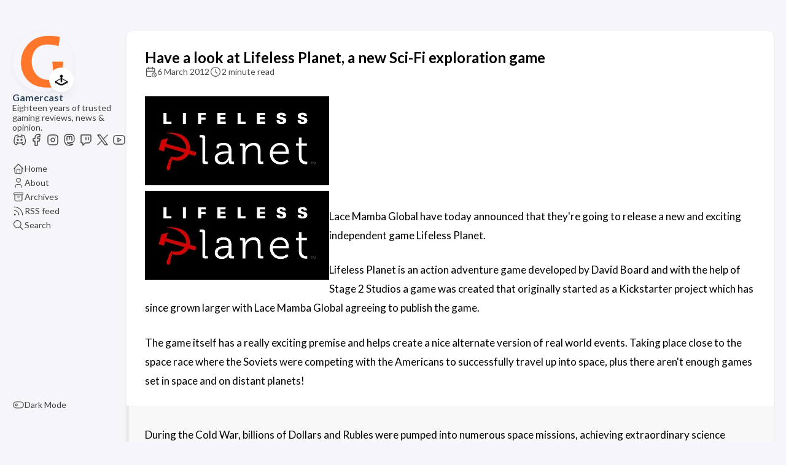

--- FILE ---
content_type: text/html
request_url: https://www.gamercast.net/lifeless-planet/
body_size: 7234
content:
<!DOCTYPE html>
<html lang="en-gb" dir="ltr">
    <head><meta charset='utf-8'>
<meta name='viewport' content='width=device-width, initial-scale=1'><meta name='description' content='Lace Mamba Global have today announced that they&#39;re going to release a new and exciting independent game Lifeless Planet.
Lifeless Planet is an action adventure game developed by David Board and with the help of Stage 2 Studios a game was created that originally started as a Kickstarter project which has since grown larger with Lace Mamba Global agreeing to publish the game.
The game itself has a really exciting premise and helps create a nice alternate version of real world events.'>
<title>Have a look at Lifeless Planet, a new Sci-Fi exploration game</title>

<link rel='canonical' href='https://www.gamercast.net/lifeless-planet/'>

<link rel="stylesheet" href="/scss/style.min.be0a3a8b65bb4727d53000a05511e32aca2f4e4faf95eca3d76b2985a00283b6.css"><meta property='og:title' content='Have a look at Lifeless Planet, a new Sci-Fi exploration game'>
<meta property='og:description' content='Lace Mamba Global have today announced that they&#39;re going to release a new and exciting independent game Lifeless Planet.
Lifeless Planet is an action adventure game developed by David Board and with the help of Stage 2 Studios a game was created that originally started as a Kickstarter project which has since grown larger with Lace Mamba Global agreeing to publish the game.
The game itself has a really exciting premise and helps create a nice alternate version of real world events.'>
<meta property='og:url' content='https://www.gamercast.net/lifeless-planet/'>
<meta property='og:site_name' content='Gamercast'>
<meta property='og:type' content='article'><meta property='article:section' content='Post' /><meta property='article:published_time' content='2012-03-06T22:55:00&#43;00:00'/><meta property='article:modified_time' content='2012-03-06T22:55:00&#43;00:00'/>
<meta name="twitter:title" content="Have a look at Lifeless Planet, a new Sci-Fi exploration game">
<meta name="twitter:description" content="Lace Mamba Global have today announced that they&#39;re going to release a new and exciting independent game Lifeless Planet.
Lifeless Planet is an action adventure game developed by David Board and with the help of Stage 2 Studios a game was created that originally started as a Kickstarter project which has since grown larger with Lace Mamba Global agreeing to publish the game.
The game itself has a really exciting premise and helps create a nice alternate version of real world events.">
<link rel="alternate" type="application/rss+xml" title="Gamercast" href="https://www.gamercast.net/index.xml" />

<link rel="me" href="https://mstdn.gamercast.net/@paul">
<link rel="me" href="https://mstdn.gamercast.net/@RoofusLukas">

<script type="text/javascript">
  var _paq = window._paq = window._paq || [];
   
  _paq.push(["disableCookies"]);
  _paq.push(['trackPageView']);
  _paq.push(['enableLinkTracking']);
  (function() {
    var u="https://stats.gamercast.net/";
    _paq.push(['setTrackerUrl', u+'matomo.php']);
    _paq.push(['setSiteId', '1']);
    var d=document, g=d.createElement('script'), s=d.getElementsByTagName('script')[0];
    g.type='text/javascript'; g.async=true; g.src=u+'matomo.js'; s.parentNode.insertBefore(g,s);
  })();
</script>
    </head>
    <body class="
    article-page
    ">
    <script>
        (function() {
            const colorSchemeKey = 'StackColorScheme';
            if(!localStorage.getItem(colorSchemeKey)){
                localStorage.setItem(colorSchemeKey, "auto");
            }
        })();
    </script><script>
    (function() {
        const colorSchemeKey = 'StackColorScheme';
        const colorSchemeItem = localStorage.getItem(colorSchemeKey);
        const supportDarkMode = window.matchMedia('(prefers-color-scheme: dark)').matches === true;

        if (colorSchemeItem == 'dark' || colorSchemeItem === 'auto' && supportDarkMode) {
            

            document.documentElement.dataset.scheme = 'dark';
        } else {
            document.documentElement.dataset.scheme = 'light';
        }
    })();
</script>
<div class="container main-container flex on-phone--column extended"><aside class="sidebar left-sidebar sticky ">
    <button class="hamburger hamburger--spin" type="button" id="toggle-menu" aria-label="Toggle Menu">
        <span class="hamburger-box">
            <span class="hamburger-inner"></span>
        </span>
    </button>

    <header>
        
            
            <figure class="site-avatar">
                <a href="/">
                
                    
                    
                    
                        
                        <img src="/img/g_hu67d84053ea181d5a68d47ff27da78760_6863_300x0_resize_box_3.png" width="300"
                            height="300" class="site-logo" loading="lazy" alt="Avatar">
                    
                
                </a>
                
                    <span class="emoji">🕹️</span>
                
            </figure>
            
        
        
        <div class="site-meta">
            <h1 class="site-name"><a href="/">Gamercast</a></h1>
            <h2 class="site-description">Eighteen years of trusted gaming reviews, news &amp; opinion.</h2>
        </div>
    </header><ol class="social-menu">
            
                <li>
                    <a 
                        href='https://discord.gg/ReetzaKzsC'
                        target="_blank"
                        title="Discord"
                        rel="me"
                    >
                        
                        
                            <svg xmlns="http://www.w3.org/2000/svg" class="icon icon-tabler icon-tabler-brand-discord" width="44" height="44" viewBox="0 0 24 24" stroke-width="1.5" stroke="#2c3e50" fill="none" stroke-linecap="round" stroke-linejoin="round">
  <path stroke="none" d="M0 0h24v24H0z" fill="none"/>
  <circle cx="9" cy="12" r="1" />
  <circle cx="15" cy="12" r="1" />
  <path d="M7.5 7.5c3.5 -1 5.5 -1 9 0" />
  <path d="M7 16.5c3.5 1 6.5 1 10 0" />
  <path d="M15.5 17c0 1 1.5 3 2 3c1.5 0 2.833 -1.667 3.5 -3c.667 -1.667 .5 -5.833 -1.5 -11.5c-1.457 -1.015 -3 -1.34 -4.5 -1.5l-1 2.5" />
  <path d="M8.5 17c0 1 -1.356 3 -1.832 3c-1.429 0 -2.698 -1.667 -3.333 -3c-.635 -1.667 -.476 -5.833 1.428 -11.5c1.388 -1.015 2.782 -1.34 4.237 -1.5l1 2.5" />
</svg>
                        
                    </a>
                </li>
            
                <li>
                    <a 
                        href='https://www.facebook.com/Gamercast.net'
                        target="_blank"
                        title="Facebook"
                        rel="me"
                    >
                        
                        
                            <svg xmlns="http://www.w3.org/2000/svg" class="icon icon-tabler icon-tabler-brand-facebook" width="44" height="44" viewBox="0 0 24 24" stroke-width="1.5" stroke="#2c3e50" fill="none" stroke-linecap="round" stroke-linejoin="round">
  <path stroke="none" d="M0 0h24v24H0z" fill="none"/>
  <path d="M7 10v4h3v7h4v-7h3l1 -4h-4v-2a1 1 0 0 1 1 -1h3v-4h-3a5 5 0 0 0 -5 5v2h-3" />
</svg>
                        
                    </a>
                </li>
            
                <li>
                    <a 
                        href='https://www.instagram.com/gamercastdotnet/'
                        target="_blank"
                        title="Instagram"
                        rel="me"
                    >
                        
                        
                            <svg xmlns="http://www.w3.org/2000/svg" class="icon icon-tabler icon-tabler-brand-instagram" width="44" height="44" viewBox="0 0 24 24" stroke-width="1.5" stroke="#2c3e50" fill="none" stroke-linecap="round" stroke-linejoin="round">
  <path stroke="none" d="M0 0h24v24H0z" fill="none"/>
  <rect x="4" y="4" width="16" height="16" rx="4" />
  <circle cx="12" cy="12" r="3" />
  <line x1="16.5" y1="7.5" x2="16.5" y2="7.501" />
</svg>
                        
                    </a>
                </li>
            
                <li>
                    <a 
                        href='https://mstdn.gamercast.net/public/local'
                        target="_blank"
                        title="Mastodon"
                        rel="me"
                    >
                        
                        
                            <svg xmlns="http://www.w3.org/2000/svg" class="icon icon-tabler icon-tabler-brand-mastodon" width="24" height="24" viewBox="0 0 24 24" stroke-width="2" stroke="currentColor" fill="none" stroke-linecap="round" stroke-linejoin="round">
   <path stroke="none" d="M0 0h24v24H0z" fill="none"></path>
   <path d="M18.648 15.254c-1.816 1.763 -6.648 1.626 -6.648 1.626a18.262 18.262 0 0 1 -3.288 -.256c1.127 1.985 4.12 2.81 8.982 2.475c-1.945 2.013 -13.598 5.257 -13.668 -7.636l-.026 -1.154c0 -3.036 .023 -4.115 1.352 -5.633c1.671 -1.91 6.648 -1.666 6.648 -1.666s4.977 -.243 6.648 1.667c1.329 1.518 1.352 2.597 1.352 5.633s-.456 4.074 -1.352 4.944z"></path>
   <path d="M12 11.204v-2.926c0 -1.258 -.895 -2.278 -2 -2.278s-2 1.02 -2 2.278v4.722m4 -4.722c0 -1.258 .895 -2.278 2 -2.278s2 1.02 2 2.278v4.722"></path>
</svg>
                        
                    </a>
                </li>
            
                <li>
                    <a 
                        href='https://www.twitch.tv/gamercastdotnet'
                        target="_blank"
                        title="Twitch"
                        rel="me"
                    >
                        
                        
                            <svg xmlns="http://www.w3.org/2000/svg" class="icon icon-tabler icon-tabler-brand-twitch" width="44" height="44" viewBox="0 0 24 24" stroke-width="1.5" stroke="#2c3e50" fill="none" stroke-linecap="round" stroke-linejoin="round">
  <path stroke="none" d="M0 0h24v24H0z" fill="none"/>
  <path d="M4 5v11a1 1 0 0 0 1 1h2v4l4 -4h5.584c.266 0 .52 -.105 .707 -.293l2.415 -2.414c.187 -.188 .293 -.442 .293 -.708v-8.585a1 1 0 0 0 -1 -1h-14a1 1 0 0 0 -1 1z" />
  <line x1="16" y1="8" x2="16" y2="12" />
  <line x1="12" y1="8" x2="12" y2="12" />
</svg>
                        
                    </a>
                </li>
            
                <li>
                    <a 
                        href='https://x.com/Gamercast/'
                        target="_blank"
                        title="X"
                        rel="me"
                    >
                        
                        
                            <svg xmlns="http://www.w3.org/2000/svg" class="icon icon-tabler icon-tabler-brand-x" width="24" height="24" viewBox="0 0 24 24" stroke-width="2" stroke="currentColor" fill="none" stroke-linecap="round" stroke-linejoin="round">
  <path stroke="none" d="M0 0h24v24H0z" fill="none"/>
  <path d="M4 4l11.733 16h4.267l-11.733 -16z" />
  <path d="M4 20l6.768 -6.768m2.46 -2.46l6.772 -6.772" />
</svg>



                        
                    </a>
                </li>
            
                <li>
                    <a 
                        href='https://www.youtube.com/gamercastdotnet'
                        target="_blank"
                        title="YouTube"
                        rel="me"
                    >
                        
                        
                            <svg xmlns="http://www.w3.org/2000/svg" class="icon icon-tabler icon-tabler-brand-youtube" width="44" height="44" viewBox="0 0 24 24" stroke-width="1.5" stroke="#2c3e50" fill="none" stroke-linecap="round" stroke-linejoin="round">
  <path stroke="none" d="M0 0h24v24H0z" fill="none"/>
  <rect x="3" y="5" width="18" height="14" rx="4" />
  <path d="M10 9l5 3l-5 3z" />
</svg>
                        
                    </a>
                </li>
            
        </ol><ol class="menu" id="main-menu">
        
        
        

        <li >
            <a href='/' >
                
                
                
                    <svg xmlns="http://www.w3.org/2000/svg" class="icon icon-tabler icon-tabler-home" width="24" height="24" viewBox="0 0 24 24" stroke-width="2" stroke="currentColor" fill="none" stroke-linecap="round" stroke-linejoin="round">
  <path stroke="none" d="M0 0h24v24H0z"/>
  <polyline points="5 12 3 12 12 3 21 12 19 12" />
  <path d="M5 12v7a2 2 0 0 0 2 2h10a2 2 0 0 0 2 -2v-7" />
  <path d="M9 21v-6a2 2 0 0 1 2 -2h2a2 2 0 0 1 2 2v6" />
</svg>



                
                <span>Home</span>
            </a>
        </li>
        
        

        <li >
            <a href='/about/' >
                
                
                
                    <svg xmlns="http://www.w3.org/2000/svg" class="icon icon-tabler icon-tabler-user" width="24" height="24" viewBox="0 0 24 24" stroke-width="2" stroke="currentColor" fill="none" stroke-linecap="round" stroke-linejoin="round">
  <path stroke="none" d="M0 0h24v24H0z"/>
  <circle cx="12" cy="7" r="4" />
  <path d="M6 21v-2a4 4 0 0 1 4 -4h4a4 4 0 0 1 4 4v2" />
</svg>



                
                <span>About</span>
            </a>
        </li>
        
        

        <li >
            <a href='/archives/' >
                
                
                
                    <svg xmlns="http://www.w3.org/2000/svg" class="icon icon-tabler icon-tabler-archive" width="24" height="24" viewBox="0 0 24 24" stroke-width="2" stroke="currentColor" fill="none" stroke-linecap="round" stroke-linejoin="round">
  <path stroke="none" d="M0 0h24v24H0z"/>
  <rect x="3" y="4" width="18" height="4" rx="2" />
  <path d="M5 8v10a2 2 0 0 0 2 2h10a2 2 0 0 0 2 -2v-10" />
  <line x1="10" y1="12" x2="14" y2="12" />
</svg>



                
                <span>Archives</span>
            </a>
        </li>
        
        

        <li >
            <a href='/index.xml' >
                
                
                
                    <svg xmlns="http://www.w3.org/2000/svg" class="icon icon-tabler icon-tabler-rss" width="24" height="24" viewBox="0 0 24 24" stroke-width="2" stroke="currentColor" fill="none" stroke-linecap="round" stroke-linejoin="round">
  <path stroke="none" d="M0 0h24v24H0z"/>
  <circle cx="5" cy="19" r="1" />
  <path d="M4 4a16 16 0 0 1 16 16" />
  <path d="M4 11a9 9 0 0 1 9 9" />
</svg>



                
                <span>RSS feed</span>
            </a>
        </li>
        
        

        <li >
            <a href='/search/' >
                
                
                
                    <svg xmlns="http://www.w3.org/2000/svg" class="icon icon-tabler icon-tabler-search" width="24" height="24" viewBox="0 0 24 24" stroke-width="2" stroke="currentColor" fill="none" stroke-linecap="round" stroke-linejoin="round">
  <path stroke="none" d="M0 0h24v24H0z"/>
  <circle cx="10" cy="10" r="7" />
  <line x1="21" y1="21" x2="15" y2="15" />
</svg>



                
                <span>Search</span>
            </a>
        </li>
        

        <div class="menu-bottom-section">
            
            
                <li id="dark-mode-toggle">
                    <svg xmlns="http://www.w3.org/2000/svg" class="icon icon-tabler icon-tabler-toggle-left" width="24" height="24" viewBox="0 0 24 24" stroke-width="2" stroke="currentColor" fill="none" stroke-linecap="round" stroke-linejoin="round">
  <path stroke="none" d="M0 0h24v24H0z"/>
  <circle cx="8" cy="12" r="2" />
  <rect x="2" y="6" width="20" height="12" rx="6" />
</svg>



                    <svg xmlns="http://www.w3.org/2000/svg" class="icon icon-tabler icon-tabler-toggle-right" width="24" height="24" viewBox="0 0 24 24" stroke-width="2" stroke="currentColor" fill="none" stroke-linecap="round" stroke-linejoin="round">
  <path stroke="none" d="M0 0h24v24H0z"/>
  <circle cx="16" cy="12" r="2" />
  <rect x="2" y="6" width="20" height="12" rx="6" />
</svg>



                    <span>Dark Mode</span>
                </li>
            
        </div>
    </ol>
</aside>

    

            <main class="main full-width">
    <article class="main-article">
    <header class="article-header">

    <div class="article-details">
    

    <div class="article-title-wrapper">
        <h2 class="article-title">
            <a href="/lifeless-planet/">Have a look at Lifeless Planet, a new Sci-Fi exploration game</a>
        </h2>
    
        
    </div>

    
    
    
    
    <footer class="article-time">
        
            <div>
                <svg xmlns="http://www.w3.org/2000/svg" class="icon icon-tabler icon-tabler-calendar-time" width="56" height="56" viewBox="0 0 24 24" stroke-width="2" stroke="currentColor" fill="none" stroke-linecap="round" stroke-linejoin="round">
  <path stroke="none" d="M0 0h24v24H0z"/>
  <path d="M11.795 21h-6.795a2 2 0 0 1 -2 -2v-12a2 2 0 0 1 2 -2h12a2 2 0 0 1 2 2v4" />
  <circle cx="18" cy="18" r="4" />
  <path d="M15 3v4" />
  <path d="M7 3v4" />
  <path d="M3 11h16" />
  <path d="M18 16.496v1.504l1 1" />
</svg>
                <time class="article-time--published">6 March 2012</time>
            </div>
        

        
            <div>
                <svg xmlns="http://www.w3.org/2000/svg" class="icon icon-tabler icon-tabler-clock" width="24" height="24" viewBox="0 0 24 24" stroke-width="2" stroke="currentColor" fill="none" stroke-linecap="round" stroke-linejoin="round">
  <path stroke="none" d="M0 0h24v24H0z"/>
  <circle cx="12" cy="12" r="9" />
  <polyline points="12 7 12 12 15 15" />
</svg>



                <time class="article-time--reading">
                    2 minute read
                </time>
        </div>
        

        
    </footer>
    

    
</div>

</header>

    <section class="article-content">
    
    
    <div><div><a href="https://www.gamercast.net/media/blogs/gamercast/l/lifelessplanet/lifelessplanet.jpg?mtime=1572105994" rel="lightbox[p3858]" id="link_173"><img alt="Have a look at Lifeless Planet, a new Sci-Fi exploration game" src="https://www.gamercast.net/media/blogs/gamercast/l/lifelessplanet/lifelessplanet.jpg?mtime=1572105994" width="300" height="145" class="loadimg" /></a></div></div><div class="image_block"><a href="https://www.gamercast.net/media/blogs/gamercast/l/lifelessplanet/lifelessplanet.jpg?mtime=1331076186"><img alt="" src="https://www.gamercast.net/media/blogs/gamercast/l/lifelessplanet/lifelessplanet.jpg?mtime=1331076186" width="300" height="145" align="left" /></a></div><p>Lace Mamba Global have today announced that they're going to release a new and exciting independent game Lifeless Planet.</p>
<p>Lifeless Planet is an action adventure game developed by David Board and with the help of Stage 2 Studios a game was created that originally started as a Kickstarter project which has since grown larger with Lace Mamba Global agreeing to publish the game.</p>
<p>The game itself has a really exciting premise and helps create a nice alternate version of real world events. Taking place close to the space race where the Soviets were competing with the Americans to successfully travel up into space, plus there aren't enough games set in space and on distant planets!</p>
<blockquote><p>During the Cold War, billions of Dollars and Rubles were pumped into numerous space missions, achieving extraordinary science milestones, and climaxing in the success of multiple moon missions. But was that really as far as mankind could reach? What if someone secretly and successfully sent a manned mission to a distant world? What if the Soviet Union achieved much more than we have been lead to believe?</p></blockquote>
<p>In this distant planet you're stranded after a rough landing which ended with you being separated from your crew, all that's around is barren wasteland, your crew are nowhere to be found and your oxygen tank is leaking. Your only hope is to explore and try to find your friends and a way to survive, while finding answers to exactly what's going on with the planet.</p>
<p><center><iframe width="640" height="360" src="https://www.youtube-nocookie.com/embed/5MklID82Bto?rel=0" frameborder="0" allowfullscreen></iframe></center></p>
<p>Lifeless Planet could be a really exciting game and especially after watching the trailer I'm excited about it. It gave me the feeling of Journey but in space with a massive touch of science fiction so I only hope it lives up to my assumptions.</p>
<p>Lifeless Planet currently has a pencilled in date of the fourth quarter of 2012 with a digital and retail release for Windows, we only hope that more information is given soon as I for one can't wait to see what the final game is going to look like.</p>

</section>


    <footer class="article-footer">
    

    
</footer>


    
</article>

    

    

     
    
        
    <div id="remark42"></div>
<script>
    var remark_config = {
        host: 'https:\/\/www.gamercast.net\/comments',
        site_id: 'gamercast',
        components: ['embed'],
        url: 'https:\/\/www.gamercast.net\/lifeless-planet\/',
        max_shown_comments:  15 ,
        theme: document.documentElement.dataset.scheme,
        page_title: 'Have a look at Lifeless Planet, a new Sci-Fi exploration game',
        locale: 'en',
        show_email_subscription:  true 
    };

    !function(e, n) {
        for (var o = 0; o < e.length; o++) {
            var r = n.createElement('script'),
            c = '.js',
            d = n.head || n.body;
            'noModule' in r ? (r.type = 'module', c = '.mjs') : r.async = !0, r.defer = !0, r.src = remark_config.host + '/web/' + e[o] + c, d.appendChild(r)
        }
    }(remark_config.components || ['embed'], document);

    window.addEventListener('onColorSchemeChange', (e) => {
        window.REMARK42.changeTheme(e.detail);
    })
</script>
<script>
var MutationObserver = window.MutationObserver || window.WebKitMutationObserver || window.MozMutationObserver;
var observer = new MutationObserver(function(mutations) {

    mutations.forEach(function (mutation) {

        [].filter.call(mutation.addedNodes, function (node) {

            return node.nodeName == 'IFRAME';

        }).forEach(function (node) {

            node.addEventListener('load', function (e) {

                console.log("iframe content loaded");

                var iframe = document.querySelector('#remark42 iframe');

                
                

                var style = document.createElement('style');
                style.id = "custom-remark-styles";

                
                
                
                
                
                

                style.textContent = ".root__copyright { display: none; } .root__main { margin: 0 0 48px; }";

                iframe.contentDocument.head.appendChild(style);
                console.log(iframe.contentDocument.head);

                
                observer.disconnect();

            });
        });
    });
});

var targetNode = document.getElementById("remark42");
observer.observe(targetNode, { childList: true, subtree: true });
</script>

    

    <footer class="site-footer">
    <section class="copyright">
        &copy; 
        
            2005 - 
        
        2025 Gamercast
        | <a href="https://www.gamercast.net/privacy-policy/">Privacy Policy</a>
    </section>
    
</footer>


    
<div class="pswp" tabindex="-1" role="dialog" aria-hidden="true">

    
    <div class="pswp__bg"></div>

    
    <div class="pswp__scroll-wrap">

        
        <div class="pswp__container">
            <div class="pswp__item"></div>
            <div class="pswp__item"></div>
            <div class="pswp__item"></div>
        </div>

        
        <div class="pswp__ui pswp__ui--hidden">

            <div class="pswp__top-bar">

                

                <div class="pswp__counter"></div>

                <button class="pswp__button pswp__button--close" title="Close (Esc)"></button>

                <button class="pswp__button pswp__button--share" title="Share"></button>

                <button class="pswp__button pswp__button--fs" title="Toggle fullscreen"></button>

                <button class="pswp__button pswp__button--zoom" title="Zoom in/out"></button>

                
                
                <div class="pswp__preloader">
                    <div class="pswp__preloader__icn">
                        <div class="pswp__preloader__cut">
                            <div class="pswp__preloader__donut"></div>
                        </div>
                    </div>
                </div>
            </div>

            <div class="pswp__share-modal pswp__share-modal--hidden pswp__single-tap">
                <div class="pswp__share-tooltip"></div>
            </div>

            <button class="pswp__button pswp__button--arrow--left" title="Previous (arrow left)">
            </button>

            <button class="pswp__button pswp__button--arrow--right" title="Next (arrow right)">
            </button>

            <div class="pswp__caption">
                <div class="pswp__caption__center"></div>
            </div>

        </div>

    </div>

</div><script 
                src="https://cdn.jsdelivr.net/npm/photoswipe@4.1.3/dist/photoswipe.min.js"integrity="sha256-ePwmChbbvXbsO02lbM3HoHbSHTHFAeChekF1xKJdleo="crossorigin="anonymous"
                defer
                >
            </script><script 
                src="https://cdn.jsdelivr.net/npm/photoswipe@4.1.3/dist/photoswipe-ui-default.min.js"integrity="sha256-UKkzOn/w1mBxRmLLGrSeyB4e1xbrp4xylgAWb3M42pU="crossorigin="anonymous"
                defer
                >
            </script><link 
                rel="stylesheet" 
                href="https://cdn.jsdelivr.net/npm/photoswipe@4.1.3/dist/default-skin/default-skin.min.css"crossorigin="anonymous"
            ><link 
                rel="stylesheet" 
                href="https://cdn.jsdelivr.net/npm/photoswipe@4.1.3/dist/photoswipe.min.css"crossorigin="anonymous"
            >

            </main>
        </div>
        <script 
                src="https://cdn.jsdelivr.net/npm/node-vibrant@3.1.6/dist/vibrant.min.js"integrity="sha256-awcR2jno4kI5X0zL8ex0vi2z&#43;KMkF24hUW8WePSA9HM="crossorigin="anonymous"
                
                >
            </script><script type="text/javascript" src="/ts/main.js" defer></script>
<script>
    (function () {
        const customFont = document.createElement('link');
        customFont.href = "https://fonts.googleapis.com/css2?family=Lato:wght@300;400;700&display=swap";

        customFont.type = "text/css";
        customFont.rel = "stylesheet";

        document.head.appendChild(customFont);
    }());
</script>

    </body>
</html>


--- FILE ---
content_type: text/html; charset=utf-8
request_url: https://www.youtube-nocookie.com/embed/5MklID82Bto?rel=0
body_size: 47348
content:
<!DOCTYPE html><html lang="en" dir="ltr" data-cast-api-enabled="true"><head><meta name="viewport" content="width=device-width, initial-scale=1"><script nonce="Pm3XsaGdd8fO02rbJLVMPg">if ('undefined' == typeof Symbol || 'undefined' == typeof Symbol.iterator) {delete Array.prototype.entries;}</script><style name="www-roboto" nonce="RrL8VRnwulUNNCt7XB_aqA">@font-face{font-family:'Roboto';font-style:normal;font-weight:400;font-stretch:100%;src:url(//fonts.gstatic.com/s/roboto/v48/KFO7CnqEu92Fr1ME7kSn66aGLdTylUAMa3GUBHMdazTgWw.woff2)format('woff2');unicode-range:U+0460-052F,U+1C80-1C8A,U+20B4,U+2DE0-2DFF,U+A640-A69F,U+FE2E-FE2F;}@font-face{font-family:'Roboto';font-style:normal;font-weight:400;font-stretch:100%;src:url(//fonts.gstatic.com/s/roboto/v48/KFO7CnqEu92Fr1ME7kSn66aGLdTylUAMa3iUBHMdazTgWw.woff2)format('woff2');unicode-range:U+0301,U+0400-045F,U+0490-0491,U+04B0-04B1,U+2116;}@font-face{font-family:'Roboto';font-style:normal;font-weight:400;font-stretch:100%;src:url(//fonts.gstatic.com/s/roboto/v48/KFO7CnqEu92Fr1ME7kSn66aGLdTylUAMa3CUBHMdazTgWw.woff2)format('woff2');unicode-range:U+1F00-1FFF;}@font-face{font-family:'Roboto';font-style:normal;font-weight:400;font-stretch:100%;src:url(//fonts.gstatic.com/s/roboto/v48/KFO7CnqEu92Fr1ME7kSn66aGLdTylUAMa3-UBHMdazTgWw.woff2)format('woff2');unicode-range:U+0370-0377,U+037A-037F,U+0384-038A,U+038C,U+038E-03A1,U+03A3-03FF;}@font-face{font-family:'Roboto';font-style:normal;font-weight:400;font-stretch:100%;src:url(//fonts.gstatic.com/s/roboto/v48/KFO7CnqEu92Fr1ME7kSn66aGLdTylUAMawCUBHMdazTgWw.woff2)format('woff2');unicode-range:U+0302-0303,U+0305,U+0307-0308,U+0310,U+0312,U+0315,U+031A,U+0326-0327,U+032C,U+032F-0330,U+0332-0333,U+0338,U+033A,U+0346,U+034D,U+0391-03A1,U+03A3-03A9,U+03B1-03C9,U+03D1,U+03D5-03D6,U+03F0-03F1,U+03F4-03F5,U+2016-2017,U+2034-2038,U+203C,U+2040,U+2043,U+2047,U+2050,U+2057,U+205F,U+2070-2071,U+2074-208E,U+2090-209C,U+20D0-20DC,U+20E1,U+20E5-20EF,U+2100-2112,U+2114-2115,U+2117-2121,U+2123-214F,U+2190,U+2192,U+2194-21AE,U+21B0-21E5,U+21F1-21F2,U+21F4-2211,U+2213-2214,U+2216-22FF,U+2308-230B,U+2310,U+2319,U+231C-2321,U+2336-237A,U+237C,U+2395,U+239B-23B7,U+23D0,U+23DC-23E1,U+2474-2475,U+25AF,U+25B3,U+25B7,U+25BD,U+25C1,U+25CA,U+25CC,U+25FB,U+266D-266F,U+27C0-27FF,U+2900-2AFF,U+2B0E-2B11,U+2B30-2B4C,U+2BFE,U+3030,U+FF5B,U+FF5D,U+1D400-1D7FF,U+1EE00-1EEFF;}@font-face{font-family:'Roboto';font-style:normal;font-weight:400;font-stretch:100%;src:url(//fonts.gstatic.com/s/roboto/v48/KFO7CnqEu92Fr1ME7kSn66aGLdTylUAMaxKUBHMdazTgWw.woff2)format('woff2');unicode-range:U+0001-000C,U+000E-001F,U+007F-009F,U+20DD-20E0,U+20E2-20E4,U+2150-218F,U+2190,U+2192,U+2194-2199,U+21AF,U+21E6-21F0,U+21F3,U+2218-2219,U+2299,U+22C4-22C6,U+2300-243F,U+2440-244A,U+2460-24FF,U+25A0-27BF,U+2800-28FF,U+2921-2922,U+2981,U+29BF,U+29EB,U+2B00-2BFF,U+4DC0-4DFF,U+FFF9-FFFB,U+10140-1018E,U+10190-1019C,U+101A0,U+101D0-101FD,U+102E0-102FB,U+10E60-10E7E,U+1D2C0-1D2D3,U+1D2E0-1D37F,U+1F000-1F0FF,U+1F100-1F1AD,U+1F1E6-1F1FF,U+1F30D-1F30F,U+1F315,U+1F31C,U+1F31E,U+1F320-1F32C,U+1F336,U+1F378,U+1F37D,U+1F382,U+1F393-1F39F,U+1F3A7-1F3A8,U+1F3AC-1F3AF,U+1F3C2,U+1F3C4-1F3C6,U+1F3CA-1F3CE,U+1F3D4-1F3E0,U+1F3ED,U+1F3F1-1F3F3,U+1F3F5-1F3F7,U+1F408,U+1F415,U+1F41F,U+1F426,U+1F43F,U+1F441-1F442,U+1F444,U+1F446-1F449,U+1F44C-1F44E,U+1F453,U+1F46A,U+1F47D,U+1F4A3,U+1F4B0,U+1F4B3,U+1F4B9,U+1F4BB,U+1F4BF,U+1F4C8-1F4CB,U+1F4D6,U+1F4DA,U+1F4DF,U+1F4E3-1F4E6,U+1F4EA-1F4ED,U+1F4F7,U+1F4F9-1F4FB,U+1F4FD-1F4FE,U+1F503,U+1F507-1F50B,U+1F50D,U+1F512-1F513,U+1F53E-1F54A,U+1F54F-1F5FA,U+1F610,U+1F650-1F67F,U+1F687,U+1F68D,U+1F691,U+1F694,U+1F698,U+1F6AD,U+1F6B2,U+1F6B9-1F6BA,U+1F6BC,U+1F6C6-1F6CF,U+1F6D3-1F6D7,U+1F6E0-1F6EA,U+1F6F0-1F6F3,U+1F6F7-1F6FC,U+1F700-1F7FF,U+1F800-1F80B,U+1F810-1F847,U+1F850-1F859,U+1F860-1F887,U+1F890-1F8AD,U+1F8B0-1F8BB,U+1F8C0-1F8C1,U+1F900-1F90B,U+1F93B,U+1F946,U+1F984,U+1F996,U+1F9E9,U+1FA00-1FA6F,U+1FA70-1FA7C,U+1FA80-1FA89,U+1FA8F-1FAC6,U+1FACE-1FADC,U+1FADF-1FAE9,U+1FAF0-1FAF8,U+1FB00-1FBFF;}@font-face{font-family:'Roboto';font-style:normal;font-weight:400;font-stretch:100%;src:url(//fonts.gstatic.com/s/roboto/v48/KFO7CnqEu92Fr1ME7kSn66aGLdTylUAMa3OUBHMdazTgWw.woff2)format('woff2');unicode-range:U+0102-0103,U+0110-0111,U+0128-0129,U+0168-0169,U+01A0-01A1,U+01AF-01B0,U+0300-0301,U+0303-0304,U+0308-0309,U+0323,U+0329,U+1EA0-1EF9,U+20AB;}@font-face{font-family:'Roboto';font-style:normal;font-weight:400;font-stretch:100%;src:url(//fonts.gstatic.com/s/roboto/v48/KFO7CnqEu92Fr1ME7kSn66aGLdTylUAMa3KUBHMdazTgWw.woff2)format('woff2');unicode-range:U+0100-02BA,U+02BD-02C5,U+02C7-02CC,U+02CE-02D7,U+02DD-02FF,U+0304,U+0308,U+0329,U+1D00-1DBF,U+1E00-1E9F,U+1EF2-1EFF,U+2020,U+20A0-20AB,U+20AD-20C0,U+2113,U+2C60-2C7F,U+A720-A7FF;}@font-face{font-family:'Roboto';font-style:normal;font-weight:400;font-stretch:100%;src:url(//fonts.gstatic.com/s/roboto/v48/KFO7CnqEu92Fr1ME7kSn66aGLdTylUAMa3yUBHMdazQ.woff2)format('woff2');unicode-range:U+0000-00FF,U+0131,U+0152-0153,U+02BB-02BC,U+02C6,U+02DA,U+02DC,U+0304,U+0308,U+0329,U+2000-206F,U+20AC,U+2122,U+2191,U+2193,U+2212,U+2215,U+FEFF,U+FFFD;}@font-face{font-family:'Roboto';font-style:normal;font-weight:500;font-stretch:100%;src:url(//fonts.gstatic.com/s/roboto/v48/KFO7CnqEu92Fr1ME7kSn66aGLdTylUAMa3GUBHMdazTgWw.woff2)format('woff2');unicode-range:U+0460-052F,U+1C80-1C8A,U+20B4,U+2DE0-2DFF,U+A640-A69F,U+FE2E-FE2F;}@font-face{font-family:'Roboto';font-style:normal;font-weight:500;font-stretch:100%;src:url(//fonts.gstatic.com/s/roboto/v48/KFO7CnqEu92Fr1ME7kSn66aGLdTylUAMa3iUBHMdazTgWw.woff2)format('woff2');unicode-range:U+0301,U+0400-045F,U+0490-0491,U+04B0-04B1,U+2116;}@font-face{font-family:'Roboto';font-style:normal;font-weight:500;font-stretch:100%;src:url(//fonts.gstatic.com/s/roboto/v48/KFO7CnqEu92Fr1ME7kSn66aGLdTylUAMa3CUBHMdazTgWw.woff2)format('woff2');unicode-range:U+1F00-1FFF;}@font-face{font-family:'Roboto';font-style:normal;font-weight:500;font-stretch:100%;src:url(//fonts.gstatic.com/s/roboto/v48/KFO7CnqEu92Fr1ME7kSn66aGLdTylUAMa3-UBHMdazTgWw.woff2)format('woff2');unicode-range:U+0370-0377,U+037A-037F,U+0384-038A,U+038C,U+038E-03A1,U+03A3-03FF;}@font-face{font-family:'Roboto';font-style:normal;font-weight:500;font-stretch:100%;src:url(//fonts.gstatic.com/s/roboto/v48/KFO7CnqEu92Fr1ME7kSn66aGLdTylUAMawCUBHMdazTgWw.woff2)format('woff2');unicode-range:U+0302-0303,U+0305,U+0307-0308,U+0310,U+0312,U+0315,U+031A,U+0326-0327,U+032C,U+032F-0330,U+0332-0333,U+0338,U+033A,U+0346,U+034D,U+0391-03A1,U+03A3-03A9,U+03B1-03C9,U+03D1,U+03D5-03D6,U+03F0-03F1,U+03F4-03F5,U+2016-2017,U+2034-2038,U+203C,U+2040,U+2043,U+2047,U+2050,U+2057,U+205F,U+2070-2071,U+2074-208E,U+2090-209C,U+20D0-20DC,U+20E1,U+20E5-20EF,U+2100-2112,U+2114-2115,U+2117-2121,U+2123-214F,U+2190,U+2192,U+2194-21AE,U+21B0-21E5,U+21F1-21F2,U+21F4-2211,U+2213-2214,U+2216-22FF,U+2308-230B,U+2310,U+2319,U+231C-2321,U+2336-237A,U+237C,U+2395,U+239B-23B7,U+23D0,U+23DC-23E1,U+2474-2475,U+25AF,U+25B3,U+25B7,U+25BD,U+25C1,U+25CA,U+25CC,U+25FB,U+266D-266F,U+27C0-27FF,U+2900-2AFF,U+2B0E-2B11,U+2B30-2B4C,U+2BFE,U+3030,U+FF5B,U+FF5D,U+1D400-1D7FF,U+1EE00-1EEFF;}@font-face{font-family:'Roboto';font-style:normal;font-weight:500;font-stretch:100%;src:url(//fonts.gstatic.com/s/roboto/v48/KFO7CnqEu92Fr1ME7kSn66aGLdTylUAMaxKUBHMdazTgWw.woff2)format('woff2');unicode-range:U+0001-000C,U+000E-001F,U+007F-009F,U+20DD-20E0,U+20E2-20E4,U+2150-218F,U+2190,U+2192,U+2194-2199,U+21AF,U+21E6-21F0,U+21F3,U+2218-2219,U+2299,U+22C4-22C6,U+2300-243F,U+2440-244A,U+2460-24FF,U+25A0-27BF,U+2800-28FF,U+2921-2922,U+2981,U+29BF,U+29EB,U+2B00-2BFF,U+4DC0-4DFF,U+FFF9-FFFB,U+10140-1018E,U+10190-1019C,U+101A0,U+101D0-101FD,U+102E0-102FB,U+10E60-10E7E,U+1D2C0-1D2D3,U+1D2E0-1D37F,U+1F000-1F0FF,U+1F100-1F1AD,U+1F1E6-1F1FF,U+1F30D-1F30F,U+1F315,U+1F31C,U+1F31E,U+1F320-1F32C,U+1F336,U+1F378,U+1F37D,U+1F382,U+1F393-1F39F,U+1F3A7-1F3A8,U+1F3AC-1F3AF,U+1F3C2,U+1F3C4-1F3C6,U+1F3CA-1F3CE,U+1F3D4-1F3E0,U+1F3ED,U+1F3F1-1F3F3,U+1F3F5-1F3F7,U+1F408,U+1F415,U+1F41F,U+1F426,U+1F43F,U+1F441-1F442,U+1F444,U+1F446-1F449,U+1F44C-1F44E,U+1F453,U+1F46A,U+1F47D,U+1F4A3,U+1F4B0,U+1F4B3,U+1F4B9,U+1F4BB,U+1F4BF,U+1F4C8-1F4CB,U+1F4D6,U+1F4DA,U+1F4DF,U+1F4E3-1F4E6,U+1F4EA-1F4ED,U+1F4F7,U+1F4F9-1F4FB,U+1F4FD-1F4FE,U+1F503,U+1F507-1F50B,U+1F50D,U+1F512-1F513,U+1F53E-1F54A,U+1F54F-1F5FA,U+1F610,U+1F650-1F67F,U+1F687,U+1F68D,U+1F691,U+1F694,U+1F698,U+1F6AD,U+1F6B2,U+1F6B9-1F6BA,U+1F6BC,U+1F6C6-1F6CF,U+1F6D3-1F6D7,U+1F6E0-1F6EA,U+1F6F0-1F6F3,U+1F6F7-1F6FC,U+1F700-1F7FF,U+1F800-1F80B,U+1F810-1F847,U+1F850-1F859,U+1F860-1F887,U+1F890-1F8AD,U+1F8B0-1F8BB,U+1F8C0-1F8C1,U+1F900-1F90B,U+1F93B,U+1F946,U+1F984,U+1F996,U+1F9E9,U+1FA00-1FA6F,U+1FA70-1FA7C,U+1FA80-1FA89,U+1FA8F-1FAC6,U+1FACE-1FADC,U+1FADF-1FAE9,U+1FAF0-1FAF8,U+1FB00-1FBFF;}@font-face{font-family:'Roboto';font-style:normal;font-weight:500;font-stretch:100%;src:url(//fonts.gstatic.com/s/roboto/v48/KFO7CnqEu92Fr1ME7kSn66aGLdTylUAMa3OUBHMdazTgWw.woff2)format('woff2');unicode-range:U+0102-0103,U+0110-0111,U+0128-0129,U+0168-0169,U+01A0-01A1,U+01AF-01B0,U+0300-0301,U+0303-0304,U+0308-0309,U+0323,U+0329,U+1EA0-1EF9,U+20AB;}@font-face{font-family:'Roboto';font-style:normal;font-weight:500;font-stretch:100%;src:url(//fonts.gstatic.com/s/roboto/v48/KFO7CnqEu92Fr1ME7kSn66aGLdTylUAMa3KUBHMdazTgWw.woff2)format('woff2');unicode-range:U+0100-02BA,U+02BD-02C5,U+02C7-02CC,U+02CE-02D7,U+02DD-02FF,U+0304,U+0308,U+0329,U+1D00-1DBF,U+1E00-1E9F,U+1EF2-1EFF,U+2020,U+20A0-20AB,U+20AD-20C0,U+2113,U+2C60-2C7F,U+A720-A7FF;}@font-face{font-family:'Roboto';font-style:normal;font-weight:500;font-stretch:100%;src:url(//fonts.gstatic.com/s/roboto/v48/KFO7CnqEu92Fr1ME7kSn66aGLdTylUAMa3yUBHMdazQ.woff2)format('woff2');unicode-range:U+0000-00FF,U+0131,U+0152-0153,U+02BB-02BC,U+02C6,U+02DA,U+02DC,U+0304,U+0308,U+0329,U+2000-206F,U+20AC,U+2122,U+2191,U+2193,U+2212,U+2215,U+FEFF,U+FFFD;}</style><script name="www-roboto" nonce="Pm3XsaGdd8fO02rbJLVMPg">if (document.fonts && document.fonts.load) {document.fonts.load("400 10pt Roboto", "E"); document.fonts.load("500 10pt Roboto", "E");}</script><link rel="stylesheet" href="/s/player/b95b0e7a/www-player.css" name="www-player" nonce="RrL8VRnwulUNNCt7XB_aqA"><style nonce="RrL8VRnwulUNNCt7XB_aqA">html {overflow: hidden;}body {font: 12px Roboto, Arial, sans-serif; background-color: #000; color: #fff; height: 100%; width: 100%; overflow: hidden; position: absolute; margin: 0; padding: 0;}#player {width: 100%; height: 100%;}h1 {text-align: center; color: #fff;}h3 {margin-top: 6px; margin-bottom: 3px;}.player-unavailable {position: absolute; top: 0; left: 0; right: 0; bottom: 0; padding: 25px; font-size: 13px; background: url(/img/meh7.png) 50% 65% no-repeat;}.player-unavailable .message {text-align: left; margin: 0 -5px 15px; padding: 0 5px 14px; border-bottom: 1px solid #888; font-size: 19px; font-weight: normal;}.player-unavailable a {color: #167ac6; text-decoration: none;}</style><script nonce="Pm3XsaGdd8fO02rbJLVMPg">var ytcsi={gt:function(n){n=(n||"")+"data_";return ytcsi[n]||(ytcsi[n]={tick:{},info:{},gel:{preLoggedGelInfos:[]}})},now:window.performance&&window.performance.timing&&window.performance.now&&window.performance.timing.navigationStart?function(){return window.performance.timing.navigationStart+window.performance.now()}:function(){return(new Date).getTime()},tick:function(l,t,n){var ticks=ytcsi.gt(n).tick;var v=t||ytcsi.now();if(ticks[l]){ticks["_"+l]=ticks["_"+l]||[ticks[l]];ticks["_"+l].push(v)}ticks[l]=
v},info:function(k,v,n){ytcsi.gt(n).info[k]=v},infoGel:function(p,n){ytcsi.gt(n).gel.preLoggedGelInfos.push(p)},setStart:function(t,n){ytcsi.tick("_start",t,n)}};
(function(w,d){function isGecko(){if(!w.navigator)return false;try{if(w.navigator.userAgentData&&w.navigator.userAgentData.brands&&w.navigator.userAgentData.brands.length){var brands=w.navigator.userAgentData.brands;var i=0;for(;i<brands.length;i++)if(brands[i]&&brands[i].brand==="Firefox")return true;return false}}catch(e){setTimeout(function(){throw e;})}if(!w.navigator.userAgent)return false;var ua=w.navigator.userAgent;return ua.indexOf("Gecko")>0&&ua.toLowerCase().indexOf("webkit")<0&&ua.indexOf("Edge")<
0&&ua.indexOf("Trident")<0&&ua.indexOf("MSIE")<0}ytcsi.setStart(w.performance?w.performance.timing.responseStart:null);var isPrerender=(d.visibilityState||d.webkitVisibilityState)=="prerender";var vName=!d.visibilityState&&d.webkitVisibilityState?"webkitvisibilitychange":"visibilitychange";if(isPrerender){var startTick=function(){ytcsi.setStart();d.removeEventListener(vName,startTick)};d.addEventListener(vName,startTick,false)}if(d.addEventListener)d.addEventListener(vName,function(){ytcsi.tick("vc")},
false);if(isGecko()){var isHidden=(d.visibilityState||d.webkitVisibilityState)=="hidden";if(isHidden)ytcsi.tick("vc")}var slt=function(el,t){setTimeout(function(){var n=ytcsi.now();el.loadTime=n;if(el.slt)el.slt()},t)};w.__ytRIL=function(el){if(!el.getAttribute("data-thumb"))if(w.requestAnimationFrame)w.requestAnimationFrame(function(){slt(el,0)});else slt(el,16)}})(window,document);
</script><script nonce="Pm3XsaGdd8fO02rbJLVMPg">var ytcfg={d:function(){return window.yt&&yt.config_||ytcfg.data_||(ytcfg.data_={})},get:function(k,o){return k in ytcfg.d()?ytcfg.d()[k]:o},set:function(){var a=arguments;if(a.length>1)ytcfg.d()[a[0]]=a[1];else{var k;for(k in a[0])ytcfg.d()[k]=a[0][k]}}};
ytcfg.set({"CLIENT_CANARY_STATE":"none","DEVICE":"cbr\u003dChrome\u0026cbrand\u003dapple\u0026cbrver\u003d131.0.0.0\u0026ceng\u003dWebKit\u0026cengver\u003d537.36\u0026cos\u003dMacintosh\u0026cosver\u003d10_15_7\u0026cplatform\u003dDESKTOP","EVENT_ID":"cJlnaYfaBbTo-L4PmuLh-Q8","EXPERIMENT_FLAGS":{"ab_det_apm":true,"ab_det_el_h":true,"ab_det_em_inj":true,"ab_l_sig_st":true,"ab_l_sig_st_e":true,"ab_sa_ef":true,"action_companion_center_align_description":true,"allow_skip_networkless":true,"always_send_and_write":true,"att_web_record_metrics":true,"attmusi":true,"c3_enable_button_impression_logging":true,"c3_watch_page_component":true,"cancel_pending_navs":true,"clean_up_manual_attribution_header":true,"config_age_report_killswitch":true,"cow_optimize_idom_compat":true,"csi_config_handling_infra":true,"csi_on_gel":true,"delhi_mweb_colorful_sd":true,"delhi_mweb_colorful_sd_v2":true,"deprecate_csi_has_info":true,"deprecate_pair_servlet_enabled":true,"desktop_sparkles_light_cta_button":true,"disable_cached_masthead_data":true,"disable_child_node_auto_formatted_strings":true,"disable_enf_isd":true,"disable_log_to_visitor_layer":true,"disable_pacf_logging_for_memory_limited_tv":true,"embeds_enable_eid_enforcement_for_youtube":true,"embeds_enable_info_panel_dismissal":true,"embeds_enable_pfp_always_unbranded":true,"embeds_muted_autoplay_sound_fix":true,"embeds_serve_es6_client":true,"embeds_web_nwl_disable_nocookie":true,"embeds_web_updated_shorts_definition_fix":true,"enable_active_view_display_ad_renderer_web_home":true,"enable_ad_disclosure_banner_a11y_fix":true,"enable_chips_shelf_view_model_fully_reactive":true,"enable_client_creator_goal_ticker_bar_revamp":true,"enable_client_only_wiz_direct_reactions":true,"enable_client_sli_logging":true,"enable_client_streamz_web":true,"enable_client_ve_spec":true,"enable_cloud_save_error_popup_after_retry":true,"enable_cookie_reissue_iframe":true,"enable_dai_sdf_h5_preroll":true,"enable_datasync_id_header_in_web_vss_pings":true,"enable_default_mono_cta_migration_web_client":true,"enable_dma_post_enforcement":true,"enable_docked_chat_messages":true,"enable_entity_store_from_dependency_injection":true,"enable_inline_muted_playback_on_web_search":true,"enable_inline_muted_playback_on_web_search_for_vdc":true,"enable_inline_muted_playback_on_web_search_for_vdcb":true,"enable_is_extended_monitoring":true,"enable_is_mini_app_page_active_bugfix":true,"enable_live_overlay_feed_in_live_chat":true,"enable_logging_first_user_action_after_game_ready":true,"enable_ltc_param_fetch_from_innertube":true,"enable_masthead_mweb_padding_fix":true,"enable_menu_renderer_button_in_mweb_hclr":true,"enable_mini_app_command_handler_mweb_fix":true,"enable_mini_app_iframe_loaded_logging":true,"enable_mini_guide_downloads_item":true,"enable_mixed_direction_formatted_strings":true,"enable_mweb_livestream_ui_update":true,"enable_mweb_new_caption_language_picker":true,"enable_names_handles_account_switcher":true,"enable_network_request_logging_on_game_events":true,"enable_new_paid_product_placement":true,"enable_obtaining_ppn_query_param":true,"enable_open_in_new_tab_icon_for_short_dr_for_desktop_search":true,"enable_open_yt_content":true,"enable_origin_query_parameter_bugfix":true,"enable_pause_ads_on_ytv_html5":true,"enable_payments_purchase_manager":true,"enable_pdp_icon_prefetch":true,"enable_pl_r_si_fa":true,"enable_place_pivot_url":true,"enable_playable_a11y_label_with_badge_text":true,"enable_pv_screen_modern_text":true,"enable_removing_navbar_title_on_hashtag_page_mweb":true,"enable_resetting_scroll_position_on_flow_change":true,"enable_rta_manager":true,"enable_sdf_companion_h5":true,"enable_sdf_dai_h5_midroll":true,"enable_sdf_h5_endemic_mid_post_roll":true,"enable_sdf_on_h5_unplugged_vod_midroll":true,"enable_sdf_shorts_player_bytes_h5":true,"enable_sdk_performance_network_logging":true,"enable_sending_unwrapped_game_audio_as_serialized_metadata":true,"enable_sfv_effect_pivot_url":true,"enable_shorts_new_carousel":true,"enable_skip_ad_guidance_prompt":true,"enable_skippable_ads_for_unplugged_ad_pod":true,"enable_smearing_expansion_dai":true,"enable_third_party_info":true,"enable_time_out_messages":true,"enable_timeline_view_modern_transcript_fe":true,"enable_video_display_compact_button_group_for_desktop_search":true,"enable_watch_next_pause_autoplay_lact":true,"enable_web_home_top_landscape_image_layout_level_click":true,"enable_web_tiered_gel":true,"enable_window_constrained_buy_flow_dialog":true,"enable_wiz_queue_effect_and_on_init_initial_runs":true,"enable_ypc_spinners":true,"enable_yt_ata_iframe_authuser":true,"export_networkless_options":true,"export_player_version_to_ytconfig":true,"fill_single_video_with_notify_to_lasr":true,"fix_ad_miniplayer_controls_rendering":true,"fix_ads_tracking_for_swf_config_deprecation_mweb":true,"h5_companion_enable_adcpn_macro_substitution_for_click_pings":true,"h5_inplayer_enable_adcpn_macro_substitution_for_click_pings":true,"h5_reset_cache_and_filter_before_update_masthead":true,"hide_channel_creation_title_for_mweb":true,"high_ccv_client_side_caching_h5":true,"html5_log_trigger_events_with_debug_data":true,"html5_ssdai_enable_media_end_cue_range":true,"il_attach_cache_limit":true,"il_use_view_model_logging_context":true,"is_browser_support_for_webcam_streaming":true,"json_condensed_response":true,"kev_adb_pg":true,"kevlar_display_downloads_numbers":true,"kevlar_gel_error_routing":true,"kevlar_modern_downloads_extra_compact":true,"kevlar_modern_downloads_page":true,"kevlar_modern_downloads_skip_downloads_title":true,"kevlar_watch_cinematics":true,"live_chat_enable_controller_extraction":true,"live_chat_enable_rta_manager":true,"live_chat_increased_min_height":true,"log_click_with_layer_from_element_in_command_handler":true,"log_errors_through_nwl_on_retry":true,"mdx_enable_privacy_disclosure_ui":true,"mdx_load_cast_api_bootstrap_script":true,"medium_progress_bar_modification":true,"migrate_remaining_web_ad_badges_to_innertube":true,"mobile_account_menu_refresh":true,"mweb_a11y_enable_player_controls_invisible_toggle":true,"mweb_account_linking_noapp":true,"mweb_after_render_to_scheduler":true,"mweb_allow_modern_search_suggest_behavior":true,"mweb_animated_actions":true,"mweb_app_upsell_button_direct_to_app":true,"mweb_big_progress_bar":true,"mweb_c3_disable_carve_out":true,"mweb_c3_disable_carve_out_keep_external_links":true,"mweb_c3_enable_adaptive_signals":true,"mweb_c3_endscreen":true,"mweb_c3_endscreen_v2":true,"mweb_c3_library_page_enable_recent_shelf":true,"mweb_c3_remove_web_navigation_endpoint_data":true,"mweb_c3_use_canonical_from_player_response":true,"mweb_cinematic_watch":true,"mweb_command_handler":true,"mweb_delay_watch_initial_data":true,"mweb_disable_searchbar_scroll":true,"mweb_enable_fine_scrubbing_for_recs":true,"mweb_enable_keto_batch_player_fullscreen":true,"mweb_enable_keto_batch_player_progress_bar":true,"mweb_enable_keto_batch_player_tooltips":true,"mweb_enable_lockup_view_model_for_ucp":true,"mweb_enable_more_drawer":true,"mweb_enable_optional_fullscreen_landscape_locking":true,"mweb_enable_overlay_touch_manager":true,"mweb_enable_premium_carve_out_fix":true,"mweb_enable_refresh_detection":true,"mweb_enable_search_imp":true,"mweb_enable_sequence_signal":true,"mweb_enable_shorts_pivot_button":true,"mweb_enable_shorts_video_preload":true,"mweb_enable_skippables_on_jio_phone":true,"mweb_enable_storyboards":true,"mweb_enable_two_line_title_on_shorts":true,"mweb_enable_varispeed_controller":true,"mweb_enable_warm_channel_requests":true,"mweb_enable_watch_feed_infinite_scroll":true,"mweb_enable_wrapped_unplugged_pause_membership_dialog_renderer":true,"mweb_filter_video_format_in_webfe":true,"mweb_fix_livestream_seeking":true,"mweb_fix_monitor_visibility_after_render":true,"mweb_fix_section_list_continuation_item_renderers":true,"mweb_force_ios_fallback_to_native_control":true,"mweb_fp_auto_fullscreen":true,"mweb_fullscreen_controls":true,"mweb_fullscreen_controls_action_buttons":true,"mweb_fullscreen_watch_system":true,"mweb_home_reactive_shorts":true,"mweb_innertube_search_command":true,"mweb_kaios_enable_autoplay_switch_view_model":true,"mweb_lang_in_html":true,"mweb_like_button_synced_with_entities":true,"mweb_logo_use_home_page_ve":true,"mweb_module_decoration":true,"mweb_native_control_in_faux_fullscreen_shared":true,"mweb_panel_container_inert":true,"mweb_player_control_on_hover":true,"mweb_player_delhi_dtts":true,"mweb_player_settings_use_bottom_sheet":true,"mweb_player_show_previous_next_buttons_in_playlist":true,"mweb_player_skip_no_op_state_changes":true,"mweb_player_user_select_none":true,"mweb_playlist_engagement_panel":true,"mweb_progress_bar_seek_on_mouse_click":true,"mweb_pull_2_full":true,"mweb_pull_2_full_enable_touch_handlers":true,"mweb_schedule_warm_watch_response":true,"mweb_searchbox_legacy_navigation":true,"mweb_see_fewer_shorts":true,"mweb_sheets_ui_refresh":true,"mweb_shorts_comments_panel_id_change":true,"mweb_shorts_early_continuation":true,"mweb_show_ios_smart_banner":true,"mweb_use_server_url_on_startup":true,"mweb_watch_captions_enable_auto_translate":true,"mweb_watch_captions_set_default_size":true,"mweb_watch_stop_scheduler_on_player_response":true,"mweb_watchfeed_big_thumbnails":true,"mweb_yt_searchbox":true,"networkless_logging":true,"no_client_ve_attach_unless_shown":true,"nwl_send_from_memory_when_online":true,"pageid_as_header_web":true,"playback_settings_use_switch_menu":true,"player_controls_autonav_fix":true,"player_controls_skip_double_signal_update":true,"polymer_bad_build_labels":true,"polymer_verifiy_app_state":true,"qoe_send_and_write":true,"remove_masthead_channel_banner_on_refresh":true,"remove_slot_id_exited_trigger_for_dai_in_player_slot_expire":true,"replace_client_url_parsing_with_server_signal":true,"service_worker_enabled":true,"service_worker_push_enabled":true,"service_worker_push_home_page_prompt":true,"service_worker_push_watch_page_prompt":true,"shell_load_gcf":true,"shorten_initial_gel_batch_timeout":true,"should_use_yt_voice_endpoint_in_kaios":true,"skip_invalid_ytcsi_ticks":true,"skip_setting_info_in_csi_data_object":true,"smarter_ve_dedupping":true,"speedmaster_no_seek":true,"start_client_gcf_mweb":true,"stop_handling_click_for_non_rendering_overlay_layout":true,"suppress_error_204_logging":true,"synced_panel_scrolling_controller":true,"use_event_time_ms_header":true,"use_fifo_for_networkless":true,"use_player_abuse_bg_library":true,"use_request_time_ms_header":true,"use_session_based_sampling":true,"use_thumbnail_overlay_time_status_renderer_for_live_badge":true,"use_ts_visibilitylogger":true,"vss_final_ping_send_and_write":true,"vss_playback_use_send_and_write":true,"web_adaptive_repeat_ase":true,"web_always_load_chat_support":true,"web_animated_like":true,"web_api_url":true,"web_autonav_allow_off_by_default":true,"web_button_vm_refactor_disabled":true,"web_c3_log_app_init_finish":true,"web_csi_action_sampling_enabled":true,"web_dedupe_ve_grafting":true,"web_disable_backdrop_filter":true,"web_enable_ab_rsp_cl":true,"web_enable_course_icon_update":true,"web_enable_error_204":true,"web_enable_horizontal_video_attributes_section":true,"web_fix_segmented_like_dislike_undefined":true,"web_gcf_hashes_innertube":true,"web_gel_timeout_cap":true,"web_log_streamed_get_watch_supported":true,"web_metadata_carousel_elref_bugfix":true,"web_parent_target_for_sheets":true,"web_persist_server_autonav_state_on_client":true,"web_playback_associated_log_ctt":true,"web_playback_associated_ve":true,"web_prefetch_preload_video":true,"web_progress_bar_draggable":true,"web_resizable_advertiser_banner_on_masthead_safari_fix":true,"web_scheduler_auto_init":true,"web_shorts_just_watched_on_channel_and_pivot_study":true,"web_shorts_just_watched_overlay":true,"web_shorts_pivot_button_view_model_reactive":true,"web_update_panel_visibility_logging_fix":true,"web_video_attribute_view_model_a11y_fix":true,"web_watch_controls_state_signals":true,"web_wiz_attributed_string":true,"web_yt_config_context":true,"webfe_mweb_watch_microdata":true,"webfe_watch_shorts_canonical_url_fix":true,"webpo_exit_on_net_err":true,"wiz_diff_overwritable":true,"wiz_memoize_stamper_items":true,"woffle_used_state_report":true,"wpo_gel_strz":true,"wug_networking_gzip_request":true,"ytcp_paper_tooltip_use_scoped_owner_root":true,"ytidb_clear_embedded_player":true,"H5_async_logging_delay_ms":30000.0,"attention_logging_scroll_throttle":500.0,"autoplay_pause_by_lact_sampling_fraction":0.0,"cinematic_watch_effect_opacity":0.4,"log_window_onerror_fraction":0.1,"speedmaster_playback_rate":2.0,"tv_pacf_logging_sample_rate":0.01,"web_attention_logging_scroll_throttle":500.0,"web_load_prediction_threshold":0.1,"web_navigation_prediction_threshold":0.1,"web_pbj_log_warning_rate":0.0,"web_system_health_fraction":0.01,"ytidb_transaction_ended_event_rate_limit":0.02,"active_time_update_interval_ms":10000,"att_init_delay":500,"autoplay_pause_by_lact_sec":0,"botguard_async_snapshot_timeout_ms":3000,"check_navigator_accuracy_timeout_ms":0,"cinematic_watch_css_filter_blur_strength":40,"cinematic_watch_fade_out_duration":500,"close_webview_delay_ms":100,"cloud_save_game_data_rate_limit_ms":3000,"compression_disable_point":10,"custom_active_view_tos_timeout_ms":3600000,"embeds_widget_poll_interval_ms":0,"gel_min_batch_size":3,"gel_queue_timeout_max_ms":60000,"get_async_timeout_ms":60000,"hide_cta_for_home_web_video_ads_animate_in_time":2,"html5_byterate_soft_cap":0,"initial_gel_batch_timeout":2000,"max_body_size_to_compress":500000,"max_prefetch_window_sec_for_livestream_optimization":10,"min_prefetch_offset_sec_for_livestream_optimization":20,"mini_app_container_iframe_src_update_delay_ms":0,"multiple_preview_news_duration_time":11000,"mweb_c3_toast_duration_ms":5000,"mweb_deep_link_fallback_timeout_ms":10000,"mweb_delay_response_received_actions":100,"mweb_fp_dpad_rate_limit_ms":0,"mweb_fp_dpad_watch_title_clamp_lines":0,"mweb_history_manager_cache_size":100,"mweb_ios_fullscreen_playback_transition_delay_ms":500,"mweb_ios_fullscreen_system_pause_epilson_ms":0,"mweb_override_response_store_expiration_ms":0,"mweb_shorts_early_continuation_trigger_threshold":4,"mweb_w2w_max_age_seconds":0,"mweb_watch_captions_default_size":2,"neon_dark_launch_gradient_count":0,"network_polling_interval":30000,"play_click_interval_ms":30000,"play_ping_interval_ms":10000,"prefetch_comments_ms_after_video":0,"send_config_hash_timer":0,"service_worker_push_logged_out_prompt_watches":-1,"service_worker_push_prompt_cap":-1,"service_worker_push_prompt_delay_microseconds":3888000000000,"show_mini_app_ad_frequency_cap_ms":300000,"slow_compressions_before_abandon_count":4,"speedmaster_cancellation_movement_dp":10,"speedmaster_touch_activation_ms":500,"web_attention_logging_throttle":500,"web_foreground_heartbeat_interval_ms":28000,"web_gel_debounce_ms":10000,"web_logging_max_batch":100,"web_max_tracing_events":50,"web_tracing_session_replay":0,"wil_icon_max_concurrent_fetches":9999,"ytidb_remake_db_retries":3,"ytidb_reopen_db_retries":3,"WebClientReleaseProcessCritical__youtube_embeds_client_version_override":"","WebClientReleaseProcessCritical__youtube_embeds_web_client_version_override":"","WebClientReleaseProcessCritical__youtube_mweb_client_version_override":"","debug_forced_internalcountrycode":"","embeds_web_synth_ch_headers_banned_urls_regex":"","enable_web_media_service":"DISABLED","il_payload_scraping":"","live_chat_unicode_emoji_json_url":"https://www.gstatic.com/youtube/img/emojis/emojis-svg-9.json","mweb_deep_link_feature_tag_suffix":"11268432","mweb_enable_shorts_innertube_player_prefetch_trigger":"NONE","mweb_fp_dpad":"home,search,browse,channel,create_channel,experiments,settings,trending,oops,404,paid_memberships,sponsorship,premium,shorts","mweb_fp_dpad_linear_navigation":"","mweb_fp_dpad_linear_navigation_visitor":"","mweb_fp_dpad_visitor":"","mweb_preload_video_by_player_vars":"","mweb_sign_in_button_style":"STYLE_SUGGESTIVE_AVATAR","place_pivot_triggering_container_alternate":"","place_pivot_triggering_counterfactual_container_alternate":"","search_ui_mweb_searchbar_restyle":"DEFAULT","service_worker_push_force_notification_prompt_tag":"1","service_worker_scope":"/","suggest_exp_str":"","web_client_version_override":"","kevlar_command_handler_command_banlist":[],"mini_app_ids_without_game_ready":["UgkxHHtsak1SC8mRGHMZewc4HzeAY3yhPPmJ","Ugkx7OgzFqE6z_5Mtf4YsotGfQNII1DF_RBm"],"web_op_signal_type_banlist":[],"web_tracing_enabled_spans":["event","command"]},"GAPI_HINT_PARAMS":"m;/_/scs/abc-static/_/js/k\u003dgapi.gapi.en.FZb77tO2YW4.O/d\u003d1/rs\u003dAHpOoo8lqavmo6ayfVxZovyDiP6g3TOVSQ/m\u003d__features__","GAPI_HOST":"https://apis.google.com","GAPI_LOCALE":"en_US","GL":"US","HL":"en","HTML_DIR":"ltr","HTML_LANG":"en","INNERTUBE_API_KEY":"AIzaSyAO_FJ2SlqU8Q4STEHLGCilw_Y9_11qcW8","INNERTUBE_API_VERSION":"v1","INNERTUBE_CLIENT_NAME":"WEB_EMBEDDED_PLAYER","INNERTUBE_CLIENT_VERSION":"1.20260112.10.00","INNERTUBE_CONTEXT":{"client":{"hl":"en","gl":"US","remoteHost":"18.188.11.149","deviceMake":"Apple","deviceModel":"","visitorData":"[base64]%3D%3D","userAgent":"Mozilla/5.0 (Macintosh; Intel Mac OS X 10_15_7) AppleWebKit/537.36 (KHTML, like Gecko) Chrome/131.0.0.0 Safari/537.36; ClaudeBot/1.0; +claudebot@anthropic.com),gzip(gfe)","clientName":"WEB_EMBEDDED_PLAYER","clientVersion":"1.20260112.10.00","osName":"Macintosh","osVersion":"10_15_7","originalUrl":"https://www.youtube-nocookie.com/embed/5MklID82Bto?rel\u003d0","platform":"DESKTOP","clientFormFactor":"UNKNOWN_FORM_FACTOR","configInfo":{"appInstallData":"[base64]%3D%3D"},"browserName":"Chrome","browserVersion":"131.0.0.0","acceptHeader":"text/html,application/xhtml+xml,application/xml;q\u003d0.9,image/webp,image/apng,*/*;q\u003d0.8,application/signed-exchange;v\u003db3;q\u003d0.9","deviceExperimentId":"ChxOelU1TlRJd09EQXdOREF3TlRrNU1ERTNOdz09EPCynssGGPCynssG","rolloutToken":"CMe2j87giKSxPBDG8JrokIuSAxjG8JrokIuSAw%3D%3D"},"user":{"lockedSafetyMode":false},"request":{"useSsl":true},"clickTracking":{"clickTrackingParams":"IhMIh9Ka6JCLkgMVNDTeAR0acTj/"},"thirdParty":{"embeddedPlayerContext":{"embeddedPlayerEncryptedContext":"AD5ZzFQcDzhv0HGWeY9RBuUFl_kxScC5DJmSGbWMgZzFanSxcsBXvgJjzdtNOGhu6Hg1GaJvThYH52H9n5M0SiGLG6Nb_oYxdhTLdHNan1a_ZiD0DROWa6Z4Jyr5UybglG2Z5iX7BjAdPxMVP4S4xZ4","ancestorOriginsSupported":false}}},"INNERTUBE_CONTEXT_CLIENT_NAME":56,"INNERTUBE_CONTEXT_CLIENT_VERSION":"1.20260112.10.00","INNERTUBE_CONTEXT_GL":"US","INNERTUBE_CONTEXT_HL":"en","LATEST_ECATCHER_SERVICE_TRACKING_PARAMS":{"client.name":"WEB_EMBEDDED_PLAYER","client.jsfeat":"2021"},"LOGGED_IN":false,"PAGE_BUILD_LABEL":"youtube.embeds.web_20260112_10_RC00","PAGE_CL":855474453,"SERVER_NAME":"WebFE","VISITOR_DATA":"[base64]%3D%3D","WEB_PLAYER_CONTEXT_CONFIGS":{"WEB_PLAYER_CONTEXT_CONFIG_ID_EMBEDDED_PLAYER":{"rootElementId":"movie_player","jsUrl":"/s/player/b95b0e7a/player_ias.vflset/en_US/base.js","cssUrl":"/s/player/b95b0e7a/www-player.css","contextId":"WEB_PLAYER_CONTEXT_CONFIG_ID_EMBEDDED_PLAYER","eventLabel":"embedded","contentRegion":"US","hl":"en_US","hostLanguage":"en","innertubeApiKey":"AIzaSyAO_FJ2SlqU8Q4STEHLGCilw_Y9_11qcW8","innertubeApiVersion":"v1","innertubeContextClientVersion":"1.20260112.10.00","disableRelatedVideos":true,"device":{"brand":"apple","model":"","browser":"Chrome","browserVersion":"131.0.0.0","os":"Macintosh","osVersion":"10_15_7","platform":"DESKTOP","interfaceName":"WEB_EMBEDDED_PLAYER","interfaceVersion":"1.20260112.10.00"},"serializedExperimentIds":"24004644,24499533,51010235,51063643,51098299,51204329,51222973,51340662,51349914,51353393,51366423,51389629,51404808,51404810,51484222,51490331,51500051,51502938,51505436,51530495,51534669,51557840,51560386,51565116,51566373,51566864,51578633,51583566,51583821,51585555,51605258,51605395,51611457,51615068,51620866,51621065,51622844,51632249,51637029,51638932,51639092,51648336,51656217,51666850,51668379,51672162,51676994,51681662,51683502,51684301,51684306,51691590,51693511,51696107,51696619,51697032,51700777,51704637,51704749,51705183,51705185,51709242,51711227,51711298,51712601,51713237,51714463,51717474,51717746,51719587,51724576,51735449,51737134,51744562","serializedExperimentFlags":"H5_async_logging_delay_ms\u003d30000.0\u0026PlayerWeb__h5_enable_advisory_rating_restrictions\u003dtrue\u0026a11y_h5_associate_survey_question\u003dtrue\u0026ab_det_apm\u003dtrue\u0026ab_det_el_h\u003dtrue\u0026ab_det_em_inj\u003dtrue\u0026ab_l_sig_st\u003dtrue\u0026ab_l_sig_st_e\u003dtrue\u0026ab_sa_ef\u003dtrue\u0026action_companion_center_align_description\u003dtrue\u0026ad_pod_disable_companion_persist_ads_quality\u003dtrue\u0026add_stmp_logs_for_voice_boost\u003dtrue\u0026allow_autohide_on_paused_videos\u003dtrue\u0026allow_drm_override\u003dtrue\u0026allow_live_autoplay\u003dtrue\u0026allow_poltergust_autoplay\u003dtrue\u0026allow_skip_networkless\u003dtrue\u0026allow_vp9_1080p_mq_enc\u003dtrue\u0026always_cache_redirect_endpoint\u003dtrue\u0026always_send_and_write\u003dtrue\u0026annotation_module_vast_cards_load_logging_fraction\u003d0.0\u0026assign_drm_family_by_format\u003dtrue\u0026att_web_record_metrics\u003dtrue\u0026attention_logging_scroll_throttle\u003d500.0\u0026attmusi\u003dtrue\u0026autoplay_time\u003d10000\u0026autoplay_time_for_fullscreen\u003d-1\u0026autoplay_time_for_music_content\u003d-1\u0026bg_vm_reinit_threshold\u003d7200000\u0026blocked_packages_for_sps\u003d[]\u0026botguard_async_snapshot_timeout_ms\u003d3000\u0026captions_url_add_ei\u003dtrue\u0026check_navigator_accuracy_timeout_ms\u003d0\u0026clean_up_manual_attribution_header\u003dtrue\u0026compression_disable_point\u003d10\u0026cow_optimize_idom_compat\u003dtrue\u0026csi_config_handling_infra\u003dtrue\u0026csi_on_gel\u003dtrue\u0026custom_active_view_tos_timeout_ms\u003d3600000\u0026dash_manifest_version\u003d5\u0026debug_bandaid_hostname\u003d\u0026debug_bandaid_port\u003d0\u0026debug_sherlog_username\u003d\u0026delhi_modern_player_default_thumbnail_percentage\u003d0.0\u0026delhi_modern_player_faster_autohide_delay_ms\u003d2000\u0026delhi_modern_player_pause_thumbnail_percentage\u003d0.6\u0026delhi_modern_web_player_blending_mode\u003d\u0026delhi_modern_web_player_disable_frosted_glass\u003dtrue\u0026delhi_modern_web_player_horizontal_volume_controls\u003dtrue\u0026delhi_modern_web_player_lhs_volume_controls\u003dtrue\u0026delhi_modern_web_player_responsive_compact_controls_threshold\u003d0\u0026deprecate_22\u003dtrue\u0026deprecate_csi_has_info\u003dtrue\u0026deprecate_delay_ping\u003dtrue\u0026deprecate_pair_servlet_enabled\u003dtrue\u0026desktop_sparkles_light_cta_button\u003dtrue\u0026disable_av1_setting\u003dtrue\u0026disable_branding_context\u003dtrue\u0026disable_cached_masthead_data\u003dtrue\u0026disable_channel_id_check_for_suspended_channels\u003dtrue\u0026disable_child_node_auto_formatted_strings\u003dtrue\u0026disable_enf_isd\u003dtrue\u0026disable_lifa_for_supex_users\u003dtrue\u0026disable_log_to_visitor_layer\u003dtrue\u0026disable_mdx_connection_in_mdx_module_for_music_web\u003dtrue\u0026disable_pacf_logging_for_memory_limited_tv\u003dtrue\u0026disable_reduced_fullscreen_autoplay_countdown_for_minors\u003dtrue\u0026disable_reel_item_watch_format_filtering\u003dtrue\u0026disable_threegpp_progressive_formats\u003dtrue\u0026disable_touch_events_on_skip_button\u003dtrue\u0026edge_encryption_fill_primary_key_version\u003dtrue\u0026embeds_enable_info_panel_dismissal\u003dtrue\u0026embeds_enable_move_set_center_crop_to_public\u003dtrue\u0026embeds_enable_per_video_embed_config\u003dtrue\u0026embeds_enable_pfp_always_unbranded\u003dtrue\u0026embeds_web_lite_mode\u003d1\u0026embeds_web_nwl_disable_nocookie\u003dtrue\u0026embeds_web_synth_ch_headers_banned_urls_regex\u003d\u0026enable_active_view_display_ad_renderer_web_home\u003dtrue\u0026enable_active_view_lr_shorts_video\u003dtrue\u0026enable_active_view_web_shorts_video\u003dtrue\u0026enable_ad_cpn_macro_substitution_for_click_pings\u003dtrue\u0026enable_ad_disclosure_banner_a11y_fix\u003dtrue\u0026enable_app_promo_endcap_eml_on_tablet\u003dtrue\u0026enable_batched_cross_device_pings_in_gel_fanout\u003dtrue\u0026enable_cast_for_web_unplugged\u003dtrue\u0026enable_cast_on_music_web\u003dtrue\u0026enable_cipher_for_manifest_urls\u003dtrue\u0026enable_cleanup_masthead_autoplay_hack_fix\u003dtrue\u0026enable_client_creator_goal_ticker_bar_revamp\u003dtrue\u0026enable_client_only_wiz_direct_reactions\u003dtrue\u0026enable_client_page_id_header_for_first_party_pings\u003dtrue\u0026enable_client_sli_logging\u003dtrue\u0026enable_client_ve_spec\u003dtrue\u0026enable_cookie_reissue_iframe\u003dtrue\u0026enable_cta_banner_on_unplugged_lr\u003dtrue\u0026enable_custom_playhead_parsing\u003dtrue\u0026enable_dai_sdf_h5_preroll\u003dtrue\u0026enable_datasync_id_header_in_web_vss_pings\u003dtrue\u0026enable_default_mono_cta_migration_web_client\u003dtrue\u0026enable_dsa_ad_badge_for_action_endcap_on_android\u003dtrue\u0026enable_dsa_ad_badge_for_action_endcap_on_ios\u003dtrue\u0026enable_entity_store_from_dependency_injection\u003dtrue\u0026enable_error_corrections_infocard_web_client\u003dtrue\u0026enable_error_corrections_infocards_icon_web\u003dtrue\u0026enable_inline_muted_playback_on_web_search\u003dtrue\u0026enable_inline_muted_playback_on_web_search_for_vdc\u003dtrue\u0026enable_inline_muted_playback_on_web_search_for_vdcb\u003dtrue\u0026enable_is_extended_monitoring\u003dtrue\u0026enable_kabuki_comments_on_shorts\u003ddisabled\u0026enable_live_overlay_feed_in_live_chat\u003dtrue\u0026enable_ltc_param_fetch_from_innertube\u003dtrue\u0026enable_mixed_direction_formatted_strings\u003dtrue\u0026enable_modern_skip_button_on_web\u003dtrue\u0026enable_mweb_livestream_ui_update\u003dtrue\u0026enable_new_paid_product_placement\u003dtrue\u0026enable_open_in_new_tab_icon_for_short_dr_for_desktop_search\u003dtrue\u0026enable_out_of_stock_text_all_surfaces\u003dtrue\u0026enable_paid_content_overlay_bugfix\u003dtrue\u0026enable_pause_ads_on_ytv_html5\u003dtrue\u0026enable_pl_r_si_fa\u003dtrue\u0026enable_policy_based_hqa_filter_in_watch_server\u003dtrue\u0026enable_progres_commands_lr_feeds\u003dtrue\u0026enable_publishing_region_param_in_sus\u003dtrue\u0026enable_pv_screen_modern_text\u003dtrue\u0026enable_rpr_token_on_ltl_lookup\u003dtrue\u0026enable_sdf_companion_h5\u003dtrue\u0026enable_sdf_dai_h5_midroll\u003dtrue\u0026enable_sdf_h5_endemic_mid_post_roll\u003dtrue\u0026enable_sdf_on_h5_unplugged_vod_midroll\u003dtrue\u0026enable_sdf_shorts_player_bytes_h5\u003dtrue\u0026enable_server_driven_abr\u003dtrue\u0026enable_server_driven_abr_for_backgroundable\u003dtrue\u0026enable_server_driven_abr_url_generation\u003dtrue\u0026enable_server_driven_readahead\u003dtrue\u0026enable_skip_ad_guidance_prompt\u003dtrue\u0026enable_skip_to_next_messaging\u003dtrue\u0026enable_skippable_ads_for_unplugged_ad_pod\u003dtrue\u0026enable_smart_skip_player_controls_shown_on_web\u003dtrue\u0026enable_smart_skip_player_controls_shown_on_web_increased_triggering_sensitivity\u003dtrue\u0026enable_smart_skip_speedmaster_on_web\u003dtrue\u0026enable_smearing_expansion_dai\u003dtrue\u0026enable_split_screen_ad_baseline_experience_endemic_live_h5\u003dtrue\u0026enable_third_party_info\u003dtrue\u0026enable_to_call_playready_backend_directly\u003dtrue\u0026enable_unified_action_endcap_on_web\u003dtrue\u0026enable_video_display_compact_button_group_for_desktop_search\u003dtrue\u0026enable_voice_boost_feature\u003dtrue\u0026enable_vp9_appletv5_on_server\u003dtrue\u0026enable_watch_server_rejected_formats_logging\u003dtrue\u0026enable_web_home_top_landscape_image_layout_level_click\u003dtrue\u0026enable_web_media_session_metadata_fix\u003dtrue\u0026enable_web_premium_varispeed_upsell\u003dtrue\u0026enable_web_tiered_gel\u003dtrue\u0026enable_wiz_queue_effect_and_on_init_initial_runs\u003dtrue\u0026enable_yt_ata_iframe_authuser\u003dtrue\u0026enable_ytv_csdai_vp9\u003dtrue\u0026export_networkless_options\u003dtrue\u0026export_player_version_to_ytconfig\u003dtrue\u0026fill_live_request_config_in_ustreamer_config\u003dtrue\u0026fill_single_video_with_notify_to_lasr\u003dtrue\u0026filter_vb_without_non_vb_equivalents\u003dtrue\u0026filter_vp9_for_live_dai\u003dtrue\u0026fix_ad_miniplayer_controls_rendering\u003dtrue\u0026fix_ads_tracking_for_swf_config_deprecation_mweb\u003dtrue\u0026fix_h5_toggle_button_a11y\u003dtrue\u0026fix_survey_color_contrast_on_destop\u003dtrue\u0026fix_toggle_button_role_for_ad_components\u003dtrue\u0026fresca_polling_delay_override\u003d0\u0026gab_return_sabr_ssdai_config\u003dtrue\u0026gel_min_batch_size\u003d3\u0026gel_queue_timeout_max_ms\u003d60000\u0026gvi_channel_client_screen\u003dtrue\u0026h5_companion_enable_adcpn_macro_substitution_for_click_pings\u003dtrue\u0026h5_enable_ad_mbs\u003dtrue\u0026h5_inplayer_enable_adcpn_macro_substitution_for_click_pings\u003dtrue\u0026h5_reset_cache_and_filter_before_update_masthead\u003dtrue\u0026heatseeker_decoration_threshold\u003d0.0\u0026hfr_dropped_framerate_fallback_threshold\u003d0\u0026hide_cta_for_home_web_video_ads_animate_in_time\u003d2\u0026high_ccv_client_side_caching_h5\u003dtrue\u0026hls_use_new_codecs_string_api\u003dtrue\u0026html5_ad_timeout_ms\u003d0\u0026html5_adaptation_step_count\u003d0\u0026html5_ads_preroll_lock_timeout_delay_ms\u003d15000\u0026html5_allow_multiview_tile_preload\u003dtrue\u0026html5_allow_video_keyframe_without_audio\u003dtrue\u0026html5_apply_min_failures\u003dtrue\u0026html5_apply_start_time_within_ads_for_ssdai_transitions\u003dtrue\u0026html5_atr_disable_force_fallback\u003dtrue\u0026html5_att_playback_timeout_ms\u003d30000\u0026html5_attach_num_random_bytes_to_bandaid\u003d0\u0026html5_attach_po_token_to_bandaid\u003dtrue\u0026html5_autonav_cap_idle_secs\u003d0\u0026html5_autonav_quality_cap\u003d720\u0026html5_autoplay_default_quality_cap\u003d0\u0026html5_auxiliary_estimate_weight\u003d0.0\u0026html5_av1_ordinal_cap\u003d0\u0026html5_bandaid_attach_content_po_token\u003dtrue\u0026html5_block_pip_safari_delay\u003d0\u0026html5_bypass_contention_secs\u003d0.0\u0026html5_byterate_soft_cap\u003d0\u0026html5_check_for_idle_network_interval_ms\u003d-1\u0026html5_chipset_soft_cap\u003d8192\u0026html5_consume_all_buffered_bytes_one_poll\u003dtrue\u0026html5_continuous_goodput_probe_interval_ms\u003d0\u0026html5_d6de4_cloud_project_number\u003d868618676952\u0026html5_d6de4_defer_timeout_ms\u003d0\u0026html5_debug_data_log_probability\u003d0.0\u0026html5_decode_to_texture_cap\u003dtrue\u0026html5_default_ad_gain\u003d0.5\u0026html5_default_av1_threshold\u003d0\u0026html5_default_quality_cap\u003d0\u0026html5_defer_fetch_att_ms\u003d0\u0026html5_delayed_retry_count\u003d1\u0026html5_delayed_retry_delay_ms\u003d5000\u0026html5_deprecate_adservice\u003dtrue\u0026html5_deprecate_manifestful_fallback\u003dtrue\u0026html5_deprecate_video_tag_pool\u003dtrue\u0026html5_desktop_vr180_allow_panning\u003dtrue\u0026html5_df_downgrade_thresh\u003d0.6\u0026html5_disable_loop_range_for_shorts_ads\u003dtrue\u0026html5_disable_move_pssh_to_moov\u003dtrue\u0026html5_disable_non_contiguous\u003dtrue\u0026html5_disable_ustreamer_constraint_for_sabr\u003dtrue\u0026html5_disable_web_safari_dai\u003dtrue\u0026html5_displayed_frame_rate_downgrade_threshold\u003d45\u0026html5_drm_byterate_soft_cap\u003d0\u0026html5_drm_check_all_key_error_states\u003dtrue\u0026html5_drm_cpi_license_key\u003dtrue\u0026html5_drm_live_byterate_soft_cap\u003d0\u0026html5_early_media_for_sharper_shorts\u003dtrue\u0026html5_enable_ac3\u003dtrue\u0026html5_enable_audio_track_stickiness\u003dtrue\u0026html5_enable_audio_track_stickiness_phase_two\u003dtrue\u0026html5_enable_caption_changes_for_mosaic\u003dtrue\u0026html5_enable_composite_embargo\u003dtrue\u0026html5_enable_d6de4\u003dtrue\u0026html5_enable_d6de4_cold_start_and_error\u003dtrue\u0026html5_enable_d6de4_idle_priority_job\u003dtrue\u0026html5_enable_drc\u003dtrue\u0026html5_enable_drc_toggle_api\u003dtrue\u0026html5_enable_eac3\u003dtrue\u0026html5_enable_embedded_player_visibility_signals\u003dtrue\u0026html5_enable_oduc\u003dtrue\u0026html5_enable_sabr_from_watch_server\u003dtrue\u0026html5_enable_sabr_host_fallback\u003dtrue\u0026html5_enable_server_driven_request_cancellation\u003dtrue\u0026html5_enable_sps_retry_backoff_metadata_requests\u003dtrue\u0026html5_enable_ssdai_transition_with_only_enter_cuerange\u003dtrue\u0026html5_enable_triggering_cuepoint_for_slot\u003dtrue\u0026html5_enable_tvos_dash\u003dtrue\u0026html5_enable_tvos_encrypted_vp9\u003dtrue\u0026html5_enable_widevine_for_alc\u003dtrue\u0026html5_enable_widevine_for_fast_linear\u003dtrue\u0026html5_encourage_array_coalescing\u003dtrue\u0026html5_fill_default_mosaic_audio_track_id\u003dtrue\u0026html5_fix_multi_audio_offline_playback\u003dtrue\u0026html5_fixed_media_duration_for_request\u003d0\u0026html5_force_sabr_from_watch_server_for_dfss\u003dtrue\u0026html5_forward_click_tracking_params_on_reload\u003dtrue\u0026html5_gapless_ad_autoplay_on_video_to_ad_only\u003dtrue\u0026html5_gapless_ended_transition_buffer_ms\u003d200\u0026html5_gapless_handoff_close_end_long_rebuffer_cfl\u003dtrue\u0026html5_gapless_handoff_close_end_long_rebuffer_delay_ms\u003d0\u0026html5_gapless_loop_seek_offset_in_milli\u003d0\u0026html5_gapless_slow_seek_cfl\u003dtrue\u0026html5_gapless_slow_seek_delay_ms\u003d0\u0026html5_gapless_slow_start_delay_ms\u003d0\u0026html5_generate_content_po_token\u003dtrue\u0026html5_generate_session_po_token\u003dtrue\u0026html5_gl_fps_threshold\u003d0\u0026html5_hard_cap_max_vertical_resolution_for_shorts\u003d0\u0026html5_hdcp_probing_stream_url\u003d\u0026html5_head_miss_secs\u003d0.0\u0026html5_hfr_quality_cap\u003d0\u0026html5_high_res_logging_percent\u003d1.0\u0026html5_hopeless_secs\u003d0\u0026html5_huli_ssdai_use_playback_state\u003dtrue\u0026html5_idle_rate_limit_ms\u003d0\u0026html5_ignore_sabrseek_during_adskip\u003dtrue\u0026html5_innertube_heartbeats_for_fairplay\u003dtrue\u0026html5_innertube_heartbeats_for_playready\u003dtrue\u0026html5_innertube_heartbeats_for_widevine\u003dtrue\u0026html5_jumbo_mobile_subsegment_readahead_target\u003d3.0\u0026html5_jumbo_ull_nonstreaming_mffa_ms\u003d4000\u0026html5_jumbo_ull_subsegment_readahead_target\u003d1.3\u0026html5_kabuki_drm_live_51_default_off\u003dtrue\u0026html5_license_constraint_delay\u003d5000\u0026html5_live_abr_head_miss_fraction\u003d0.0\u0026html5_live_abr_repredict_fraction\u003d0.0\u0026html5_live_chunk_readahead_proxima_override\u003d0\u0026html5_live_low_latency_bandwidth_window\u003d0.0\u0026html5_live_normal_latency_bandwidth_window\u003d0.0\u0026html5_live_quality_cap\u003d0\u0026html5_live_ultra_low_latency_bandwidth_window\u003d0.0\u0026html5_liveness_drift_chunk_override\u003d0\u0026html5_liveness_drift_proxima_override\u003d0\u0026html5_log_audio_abr\u003dtrue\u0026html5_log_experiment_id_from_player_response_to_ctmp\u003d\u0026html5_log_first_ssdai_requests_killswitch\u003dtrue\u0026html5_log_rebuffer_events\u003d5\u0026html5_log_trigger_events_with_debug_data\u003dtrue\u0026html5_log_vss_extra_lr_cparams_freq\u003d\u0026html5_long_rebuffer_jiggle_cmt_delay_ms\u003d0\u0026html5_long_rebuffer_threshold_ms\u003d30000\u0026html5_manifestless_unplugged\u003dtrue\u0026html5_manifestless_vp9_otf\u003dtrue\u0026html5_max_buffer_health_for_downgrade_prop\u003d0.0\u0026html5_max_buffer_health_for_downgrade_secs\u003d0.0\u0026html5_max_byterate\u003d0\u0026html5_max_discontinuity_rewrite_count\u003d0\u0026html5_max_drift_per_track_secs\u003d0.0\u0026html5_max_headm_for_streaming_xhr\u003d0\u0026html5_max_live_dvr_window_plus_margin_secs\u003d46800.0\u0026html5_max_quality_sel_upgrade\u003d0\u0026html5_max_redirect_response_length\u003d8192\u0026html5_max_selectable_quality_ordinal\u003d0\u0026html5_max_vertical_resolution\u003d0\u0026html5_maximum_readahead_seconds\u003d0.0\u0026html5_media_fullscreen\u003dtrue\u0026html5_media_time_weight_prop\u003d0.0\u0026html5_min_failures_to_delay_retry\u003d3\u0026html5_min_media_duration_for_append_prop\u003d0.0\u0026html5_min_media_duration_for_cabr_slice\u003d0.01\u0026html5_min_playback_advance_for_steady_state_secs\u003d0\u0026html5_min_quality_ordinal\u003d0\u0026html5_min_readbehind_cap_secs\u003d60\u0026html5_min_readbehind_secs\u003d0\u0026html5_min_seconds_between_format_selections\u003d0.0\u0026html5_min_selectable_quality_ordinal\u003d0\u0026html5_min_startup_buffered_media_duration_for_live_secs\u003d0.0\u0026html5_min_startup_buffered_media_duration_secs\u003d1.2\u0026html5_min_startup_duration_live_secs\u003d0.25\u0026html5_min_underrun_buffered_pre_steady_state_ms\u003d0\u0026html5_min_upgrade_health_secs\u003d0.0\u0026html5_minimum_readahead_seconds\u003d0.0\u0026html5_mock_content_binding_for_session_token\u003d\u0026html5_move_disable_airplay\u003dtrue\u0026html5_no_placeholder_rollbacks\u003dtrue\u0026html5_non_onesie_attach_po_token\u003dtrue\u0026html5_offline_download_timeout_retry_limit\u003d4\u0026html5_offline_failure_retry_limit\u003d2\u0026html5_offline_playback_position_sync\u003dtrue\u0026html5_offline_prevent_redownload_downloaded_video\u003dtrue\u0026html5_onesie_check_timeout\u003dtrue\u0026html5_onesie_defer_content_loader_ms\u003d0\u0026html5_onesie_live_ttl_secs\u003d8\u0026html5_onesie_prewarm_interval_ms\u003d0\u0026html5_onesie_prewarm_max_lact_ms\u003d0\u0026html5_onesie_redirector_timeout_ms\u003d0\u0026html5_onesie_use_signed_onesie_ustreamer_config\u003dtrue\u0026html5_override_micro_discontinuities_threshold_ms\u003d-1\u0026html5_paced_poll_min_health_ms\u003d0\u0026html5_paced_poll_ms\u003d0\u0026html5_pause_on_nonforeground_platform_errors\u003dtrue\u0026html5_peak_shave\u003dtrue\u0026html5_perf_cap_override_sticky\u003dtrue\u0026html5_performance_cap_floor\u003d360\u0026html5_perserve_av1_perf_cap\u003dtrue\u0026html5_picture_in_picture_logging_onresize_ratio\u003d0.0\u0026html5_platform_max_buffer_health_oversend_duration_secs\u003d0.0\u0026html5_platform_minimum_readahead_seconds\u003d0.0\u0026html5_platform_whitelisted_for_frame_accurate_seeks\u003dtrue\u0026html5_player_att_initial_delay_ms\u003d3000\u0026html5_player_att_retry_delay_ms\u003d1500\u0026html5_player_autonav_logging\u003dtrue\u0026html5_player_dynamic_bottom_gradient\u003dtrue\u0026html5_player_min_build_cl\u003d-1\u0026html5_player_preload_ad_fix\u003dtrue\u0026html5_post_interrupt_readahead\u003d20\u0026html5_prefer_language_over_codec\u003dtrue\u0026html5_prefer_server_bwe3\u003dtrue\u0026html5_preload_wait_time_secs\u003d0.0\u0026html5_probe_primary_delay_base_ms\u003d0\u0026html5_process_all_encrypted_events\u003dtrue\u0026html5_publish_all_cuepoints\u003dtrue\u0026html5_qoe_proto_mock_length\u003d0\u0026html5_query_sw_secure_crypto_for_android\u003dtrue\u0026html5_random_playback_cap\u003d0\u0026html5_record_is_offline_on_playback_attempt_start\u003dtrue\u0026html5_record_ump_timing\u003dtrue\u0026html5_reload_by_kabuki_app\u003dtrue\u0026html5_remove_command_triggered_companions\u003dtrue\u0026html5_remove_not_servable_check_killswitch\u003dtrue\u0026html5_report_fatal_drm_restricted_error_killswitch\u003dtrue\u0026html5_report_slow_ads_as_error\u003dtrue\u0026html5_repredict_interval_ms\u003d0\u0026html5_request_only_hdr_or_sdr_keys\u003dtrue\u0026html5_request_size_max_kb\u003d0\u0026html5_request_size_min_kb\u003d0\u0026html5_reseek_after_time_jump_cfl\u003dtrue\u0026html5_reseek_after_time_jump_delay_ms\u003d0\u0026html5_resource_bad_status_delay_scaling\u003d1.5\u0026html5_restrict_streaming_xhr_on_sqless_requests\u003dtrue\u0026html5_retry_downloads_for_expiration\u003dtrue\u0026html5_retry_on_drm_key_error\u003dtrue\u0026html5_retry_on_drm_unavailable\u003dtrue\u0026html5_retry_quota_exceeded_via_seek\u003dtrue\u0026html5_return_playback_if_already_preloaded\u003dtrue\u0026html5_sabr_enable_server_xtag_selection\u003dtrue\u0026html5_sabr_force_max_network_interruption_duration_ms\u003d0\u0026html5_sabr_ignore_skipad_before_completion\u003dtrue\u0026html5_sabr_live_timing\u003dtrue\u0026html5_sabr_log_server_xtag_selection_onesie_mismatch\u003dtrue\u0026html5_sabr_min_media_bytes_factor_to_append_for_stream\u003d0.0\u0026html5_sabr_non_streaming_xhr_soft_cap\u003d0\u0026html5_sabr_non_streaming_xhr_vod_request_cancellation_timeout_ms\u003d0\u0026html5_sabr_report_partial_segment_estimated_duration\u003dtrue\u0026html5_sabr_report_request_cancellation_info\u003dtrue\u0026html5_sabr_request_limit_per_period\u003d20\u0026html5_sabr_request_limit_per_period_for_low_latency\u003d50\u0026html5_sabr_request_limit_per_period_for_ultra_low_latency\u003d20\u0026html5_sabr_skip_client_audio_init_selection\u003dtrue\u0026html5_sabr_unused_bloat_size_bytes\u003d0\u0026html5_samsung_kant_limit_max_bitrate\u003d0\u0026html5_seek_jiggle_cmt_delay_ms\u003d8000\u0026html5_seek_new_elem_delay_ms\u003d12000\u0026html5_seek_new_elem_shorts_delay_ms\u003d2000\u0026html5_seek_new_media_element_shorts_reuse_cfl\u003dtrue\u0026html5_seek_new_media_element_shorts_reuse_delay_ms\u003d0\u0026html5_seek_new_media_source_shorts_reuse_cfl\u003dtrue\u0026html5_seek_new_media_source_shorts_reuse_delay_ms\u003d0\u0026html5_seek_set_cmt_delay_ms\u003d2000\u0026html5_seek_timeout_delay_ms\u003d20000\u0026html5_server_stitched_dai_decorated_url_retry_limit\u003d5\u0026html5_session_po_token_interval_time_ms\u003d900000\u0026html5_set_video_id_as_expected_content_binding\u003dtrue\u0026html5_shorts_gapless_ad_slow_start_cfl\u003dtrue\u0026html5_shorts_gapless_ad_slow_start_delay_ms\u003d0\u0026html5_shorts_gapless_next_buffer_in_seconds\u003d0\u0026html5_shorts_gapless_no_gllat\u003dtrue\u0026html5_shorts_gapless_slow_start_delay_ms\u003d0\u0026html5_show_drc_toggle\u003dtrue\u0026html5_simplified_backup_timeout_sabr_live\u003dtrue\u0026html5_skip_empty_po_token\u003dtrue\u0026html5_skip_slow_ad_delay_ms\u003d15000\u0026html5_slow_start_no_media_source_delay_ms\u003d0\u0026html5_slow_start_timeout_delay_ms\u003d20000\u0026html5_ssdai_enable_media_end_cue_range\u003dtrue\u0026html5_ssdai_enable_new_seek_logic\u003dtrue\u0026html5_ssdai_failure_retry_limit\u003d0\u0026html5_ssdai_log_missing_ad_config_reason\u003dtrue\u0026html5_stall_factor\u003d0.0\u0026html5_sticky_duration_mos\u003d0\u0026html5_store_xhr_headers_readable\u003dtrue\u0026html5_streaming_resilience\u003dtrue\u0026html5_streaming_xhr_time_based_consolidation_ms\u003d-1\u0026html5_subsegment_readahead_load_speed_check_interval\u003d0.5\u0026html5_subsegment_readahead_min_buffer_health_secs\u003d0.25\u0026html5_subsegment_readahead_min_buffer_health_secs_on_timeout\u003d0.1\u0026html5_subsegment_readahead_min_load_speed\u003d1.5\u0026html5_subsegment_readahead_seek_latency_fudge\u003d0.5\u0026html5_subsegment_readahead_target_buffer_health_secs\u003d0.5\u0026html5_subsegment_readahead_timeout_secs\u003d2.0\u0026html5_track_overshoot\u003dtrue\u0026html5_transfer_processing_logs_interval\u003d1000\u0026html5_ugc_live_audio_51\u003dtrue\u0026html5_ugc_vod_audio_51\u003dtrue\u0026html5_unreported_seek_reseek_delay_ms\u003d0\u0026html5_update_time_on_seeked\u003dtrue\u0026html5_use_init_selected_audio\u003dtrue\u0026html5_use_jsonformatter_to_parse_player_response\u003dtrue\u0026html5_use_post_for_media\u003dtrue\u0026html5_use_shared_owl_instance\u003dtrue\u0026html5_use_ump\u003dtrue\u0026html5_use_ump_timing\u003dtrue\u0026html5_use_video_transition_endpoint_heartbeat\u003dtrue\u0026html5_video_tbd_min_kb\u003d0\u0026html5_viewport_undersend_maximum\u003d0.0\u0026html5_volume_slider_tooltip\u003dtrue\u0026html5_wasm_initialization_delay_ms\u003d0.0\u0026html5_web_po_experiment_ids\u003d[]\u0026html5_web_po_request_key\u003d\u0026html5_web_po_token_disable_caching\u003dtrue\u0026html5_webpo_idle_priority_job\u003dtrue\u0026html5_webpo_kaios_defer_timeout_ms\u003d0\u0026html5_woffle_resume\u003dtrue\u0026html5_workaround_delay_trigger\u003dtrue\u0026ignore_overlapping_cue_points_on_endemic_live_html5\u003dtrue\u0026il_attach_cache_limit\u003dtrue\u0026il_payload_scraping\u003d\u0026il_use_view_model_logging_context\u003dtrue\u0026initial_gel_batch_timeout\u003d2000\u0026injected_license_handler_error_code\u003d0\u0026injected_license_handler_license_status\u003d0\u0026ios_and_android_fresca_polling_delay_override\u003d0\u0026itdrm_always_generate_media_keys\u003dtrue\u0026itdrm_always_use_widevine_sdk\u003dtrue\u0026itdrm_disable_external_key_rotation_system_ids\u003d[]\u0026itdrm_enable_revocation_reporting\u003dtrue\u0026itdrm_injected_license_service_error_code\u003d0\u0026itdrm_set_sabr_license_constraint\u003dtrue\u0026itdrm_use_fairplay_sdk\u003dtrue\u0026itdrm_use_widevine_sdk_for_premium_content\u003dtrue\u0026itdrm_use_widevine_sdk_only_for_sampled_dod\u003dtrue\u0026itdrm_widevine_hardened_vmp_mode\u003dlog\u0026json_condensed_response\u003dtrue\u0026kev_adb_pg\u003dtrue\u0026kevlar_command_handler_command_banlist\u003d[]\u0026kevlar_delhi_modern_web_endscreen_ideal_tile_width_percentage\u003d0.27\u0026kevlar_delhi_modern_web_endscreen_max_rows\u003d2\u0026kevlar_delhi_modern_web_endscreen_max_width\u003d500\u0026kevlar_delhi_modern_web_endscreen_min_width\u003d200\u0026kevlar_display_downloads_numbers\u003dtrue\u0026kevlar_gel_error_routing\u003dtrue\u0026kevlar_miniplayer_expand_top\u003dtrue\u0026kevlar_miniplayer_play_pause_on_scrim\u003dtrue\u0026kevlar_modern_downloads_extra_compact\u003dtrue\u0026kevlar_modern_downloads_page\u003dtrue\u0026kevlar_modern_downloads_skip_downloads_title\u003dtrue\u0026kevlar_playback_associated_queue\u003dtrue\u0026launch_license_service_all_ott_videos_automatic_fail_open\u003dtrue\u0026live_chat_enable_controller_extraction\u003dtrue\u0026live_chat_enable_rta_manager\u003dtrue\u0026live_chunk_readahead\u003d3\u0026log_click_with_layer_from_element_in_command_handler\u003dtrue\u0026log_errors_through_nwl_on_retry\u003dtrue\u0026log_window_onerror_fraction\u003d0.1\u0026manifestless_post_live\u003dtrue\u0026manifestless_post_live_ufph\u003dtrue\u0026max_body_size_to_compress\u003d500000\u0026max_cdfe_quality_ordinal\u003d0\u0026max_prefetch_window_sec_for_livestream_optimization\u003d10\u0026max_resolution_for_white_noise\u003d360\u0026mdx_enable_privacy_disclosure_ui\u003dtrue\u0026mdx_load_cast_api_bootstrap_script\u003dtrue\u0026migrate_remaining_web_ad_badges_to_innertube\u003dtrue\u0026min_prefetch_offset_sec_for_livestream_optimization\u003d20\u0026mta_drc_mutual_exclusion_removal\u003dtrue\u0026music_enable_shared_audio_tier_logic\u003dtrue\u0026mweb_account_linking_noapp\u003dtrue\u0026mweb_c3_endscreen\u003dtrue\u0026mweb_enable_fine_scrubbing_for_recs\u003dtrue\u0026mweb_enable_skippables_on_jio_phone\u003dtrue\u0026mweb_native_control_in_faux_fullscreen_shared\u003dtrue\u0026mweb_player_control_on_hover\u003dtrue\u0026mweb_progress_bar_seek_on_mouse_click\u003dtrue\u0026mweb_shorts_comments_panel_id_change\u003dtrue\u0026network_polling_interval\u003d30000\u0026networkless_logging\u003dtrue\u0026new_codecs_string_api_uses_legacy_style\u003dtrue\u0026no_client_ve_attach_unless_shown\u003dtrue\u0026no_drm_on_demand_with_cc_license\u003dtrue\u0026no_filler_video_for_ssa_playbacks\u003dtrue\u0026nwl_send_from_memory_when_online\u003dtrue\u0026onesie_add_gfe_frontline_to_player_request\u003dtrue\u0026onesie_enable_override_headm\u003dtrue\u0026override_drm_required_playback_policy_channels\u003d[]\u0026pageid_as_header_web\u003dtrue\u0026player_ads_set_adformat_on_client\u003dtrue\u0026player_bootstrap_method\u003dtrue\u0026player_destroy_old_version\u003dtrue\u0026player_enable_playback_playlist_change\u003dtrue\u0026player_new_info_card_format\u003dtrue\u0026player_underlay_min_player_width\u003d768.0\u0026player_underlay_video_width_fraction\u003d0.6\u0026player_web_canary_stage\u003d3\u0026player_web_is_canary\u003dtrue\u0026player_web_is_canary_control\u003dtrue\u0026playready_first_play_expiration\u003d-1\u0026podcasts_videostats_default_flush_interval_seconds\u003d0\u0026polymer_bad_build_labels\u003dtrue\u0026polymer_verifiy_app_state\u003dtrue\u0026populate_format_set_info_in_cdfe_formats\u003dtrue\u0026populate_head_minus_in_watch_server\u003dtrue\u0026preskip_button_style_ads_backend\u003d\u0026proxima_auto_threshold_max_network_interruption_duration_ms\u003d0\u0026proxima_auto_threshold_min_bandwidth_estimate_bytes_per_sec\u003d0\u0026qoe_nwl_downloads\u003dtrue\u0026qoe_send_and_write\u003dtrue\u0026quality_cap_for_inline_playback\u003d0\u0026quality_cap_for_inline_playback_ads\u003d0\u0026read_ahead_model_name\u003d\u0026refactor_mta_default_track_selection\u003dtrue\u0026reject_hidden_live_formats\u003dtrue\u0026reject_live_vp9_mq_clear_with_no_abr_ladder\u003dtrue\u0026remove_masthead_channel_banner_on_refresh\u003dtrue\u0026remove_slot_id_exited_trigger_for_dai_in_player_slot_expire\u003dtrue\u0026replace_client_url_parsing_with_server_signal\u003dtrue\u0026replace_playability_retriever_in_watch\u003dtrue\u0026return_drm_product_unknown_for_clear_playbacks\u003dtrue\u0026sabr_enable_host_fallback\u003dtrue\u0026self_podding_header_string_template\u003dself_podding_interstitial_message\u0026self_podding_midroll_choice_string_template\u003dself_podding_midroll_choice\u0026send_config_hash_timer\u003d0\u0026serve_adaptive_fmts_for_live_streams\u003dtrue\u0026set_mock_id_as_expected_content_binding\u003d\u0026shell_load_gcf\u003dtrue\u0026shorten_initial_gel_batch_timeout\u003dtrue\u0026shorts_mode_to_player_api\u003dtrue\u0026simply_embedded_enable_botguard\u003dtrue\u0026skip_invalid_ytcsi_ticks\u003dtrue\u0026skip_setting_info_in_csi_data_object\u003dtrue\u0026slow_compressions_before_abandon_count\u003d4\u0026small_avatars_for_comments\u003dtrue\u0026smart_skip_web_player_bar_min_hover_length_milliseconds\u003d1000\u0026smarter_ve_dedupping\u003dtrue\u0026speedmaster_cancellation_movement_dp\u003d10\u0026speedmaster_playback_rate\u003d2.0\u0026speedmaster_touch_activation_ms\u003d500\u0026stop_handling_click_for_non_rendering_overlay_layout\u003dtrue\u0026streaming_data_emergency_itag_blacklist\u003d[]\u0026substitute_ad_cpn_macro_in_ssdai\u003dtrue\u0026suppress_error_204_logging\u003dtrue\u0026trim_adaptive_formats_signature_cipher_for_sabr_content\u003dtrue\u0026tv_pacf_logging_sample_rate\u003d0.01\u0026tvhtml5_unplugged_preload_cache_size\u003d5\u0026use_event_time_ms_header\u003dtrue\u0026use_fifo_for_networkless\u003dtrue\u0026use_generated_media_keys_in_fairplay_requests\u003dtrue\u0026use_inlined_player_rpc\u003dtrue\u0026use_new_codecs_string_api\u003dtrue\u0026use_player_abuse_bg_library\u003dtrue\u0026use_request_time_ms_header\u003dtrue\u0026use_rta_for_player\u003dtrue\u0026use_session_based_sampling\u003dtrue\u0026use_simplified_remove_webm_rules\u003dtrue\u0026use_thumbnail_overlay_time_status_renderer_for_live_badge\u003dtrue\u0026use_ts_visibilitylogger\u003dtrue\u0026use_video_playback_premium_signal\u003dtrue\u0026variable_buffer_timeout_ms\u003d0\u0026vp9_drm_live\u003dtrue\u0026vss_final_ping_send_and_write\u003dtrue\u0026vss_playback_use_send_and_write\u003dtrue\u0026web_api_url\u003dtrue\u0026web_attention_logging_scroll_throttle\u003d500.0\u0026web_attention_logging_throttle\u003d500\u0026web_button_vm_refactor_disabled\u003dtrue\u0026web_cinematic_watch_settings\u003dtrue\u0026web_client_version_override\u003d\u0026web_collect_offline_state\u003dtrue\u0026web_csi_action_sampling_enabled\u003dtrue\u0026web_dedupe_ve_grafting\u003dtrue\u0026web_enable_ab_rsp_cl\u003dtrue\u0026web_enable_caption_language_preference_stickiness\u003dtrue\u0026web_enable_course_icon_update\u003dtrue\u0026web_enable_error_204\u003dtrue\u0026web_enable_keyboard_shortcut_for_timely_actions\u003dtrue\u0026web_enable_shopping_timely_shelf_client\u003dtrue\u0026web_enable_timely_actions\u003dtrue\u0026web_fix_fine_scrubbing_false_play\u003dtrue\u0026web_foreground_heartbeat_interval_ms\u003d28000\u0026web_fullscreen_shorts\u003dtrue\u0026web_gcf_hashes_innertube\u003dtrue\u0026web_gel_debounce_ms\u003d10000\u0026web_gel_timeout_cap\u003dtrue\u0026web_heat_map_v2\u003dtrue\u0026web_heat_marker_use_current_time\u003dtrue\u0026web_hide_next_button\u003dtrue\u0026web_hide_watch_info_empty\u003dtrue\u0026web_load_prediction_threshold\u003d0.1\u0026web_logging_max_batch\u003d100\u0026web_max_tracing_events\u003d50\u0026web_navigation_prediction_threshold\u003d0.1\u0026web_op_signal_type_banlist\u003d[]\u0026web_playback_associated_log_ctt\u003dtrue\u0026web_playback_associated_ve\u003dtrue\u0026web_player_api_logging_fraction\u003d0.01\u0026web_player_big_mode_screen_width_cutoff\u003d4001\u0026web_player_default_peeking_px\u003d36\u0026web_player_enable_featured_product_banner_exclusives_on_desktop\u003dtrue\u0026web_player_enable_featured_product_banner_promotion_text_on_desktop\u003dtrue\u0026web_player_innertube_playlist_update\u003dtrue\u0026web_player_ipp_canary_type_for_logging\u003dcontrol\u0026web_player_log_click_before_generating_ve_conversion_params\u003dtrue\u0026web_player_miniplayer_in_context_menu\u003dtrue\u0026web_player_mouse_idle_wait_time_ms\u003d3000\u0026web_player_music_visualizer_treatment\u003dfake\u0026web_player_offline_playlist_auto_refresh\u003dtrue\u0026web_player_playable_sequences_refactor\u003dtrue\u0026web_player_quick_hide_timeout_ms\u003d250\u0026web_player_seek_chapters_by_shortcut\u003dtrue\u0026web_player_seek_overlay_additional_arrow_threshold\u003d200\u0026web_player_seek_overlay_duration_bump_scale\u003d0.9\u0026web_player_seek_overlay_linger_duration\u003d1000\u0026web_player_sentinel_is_uniplayer\u003dtrue\u0026web_player_shorts_audio_pivot_event_label\u003dtrue\u0026web_player_show_music_in_this_video_graphic\u003dvideo_thumbnail\u0026web_player_spacebar_control_bugfix\u003dtrue\u0026web_player_ss_dai_ad_fetching_timeout_ms\u003d15000\u0026web_player_ss_media_time_offset\u003dtrue\u0026web_player_touch_idle_wait_time_ms\u003d4000\u0026web_player_transfer_timeout_threshold_ms\u003d10800000\u0026web_player_use_cinematic_label_2\u003dtrue\u0026web_player_use_new_api_for_quality_pullback\u003dtrue\u0026web_player_use_screen_width_for_big_mode\u003dtrue\u0026web_prefetch_preload_video\u003dtrue\u0026web_progress_bar_draggable\u003dtrue\u0026web_remix_allow_up_to_3x_playback_rate\u003dtrue\u0026web_resizable_advertiser_banner_on_masthead_safari_fix\u003dtrue\u0026web_scheduler_auto_init\u003dtrue\u0026web_settings_menu_surface_custom_playback\u003dtrue\u0026web_settings_use_input_slider\u003dtrue\u0026web_shorts_pivot_button_view_model_reactive\u003dtrue\u0026web_tracing_enabled_spans\u003d[event, command]\u0026web_tracing_session_replay\u003d0\u0026web_wiz_attributed_string\u003dtrue\u0026web_yt_config_context\u003dtrue\u0026webpo_exit_on_net_err\u003dtrue\u0026wil_icon_max_concurrent_fetches\u003d9999\u0026wiz_diff_overwritable\u003dtrue\u0026wiz_memoize_stamper_items\u003dtrue\u0026woffle_enable_download_status\u003dtrue\u0026woffle_used_state_report\u003dtrue\u0026wpo_gel_strz\u003dtrue\u0026write_reload_player_response_token_to_ustreamer_config_for_vod\u003dtrue\u0026ws_av1_max_height_floor\u003d0\u0026ws_av1_max_width_floor\u003d0\u0026ws_use_centralized_hqa_filter\u003dtrue\u0026wug_networking_gzip_request\u003dtrue\u0026ytcp_paper_tooltip_use_scoped_owner_root\u003dtrue\u0026ytidb_clear_embedded_player\u003dtrue\u0026ytidb_remake_db_retries\u003d3\u0026ytidb_reopen_db_retries\u003d3\u0026ytidb_transaction_ended_event_rate_limit\u003d0.02","startMuted":false,"mobileIphoneSupportsInlinePlayback":true,"isMobileDevice":false,"cspNonce":"Pm3XsaGdd8fO02rbJLVMPg","canaryState":"holdback","enableCsiLogging":true,"loaderUrl":"https://www.gamercast.net/lifeless-planet/","disableAutonav":false,"enableContentOwnerRelatedVideos":true,"isEmbed":true,"disableCastApi":false,"serializedEmbedConfig":"{\"disableRelatedVideos\":true}","disableMdxCast":false,"datasyncId":"Vefb4fab7||","encryptedHostFlags":"AD5ZzFQexaQ8DLyLg1Ashl6TyyzQ1iAwzCZqWux1cUgMWrIwc7av386hiWeWKl7zbNe_7Too9PKvPkQNeBG0HieUOh2takN1o2AoOjlqIEh7rj0zvZSMUZISOlJCqaJyIhYI-5upHwMrRHWWQyY","canaryStage":"MEDIUM","trustedJsUrl":{"privateDoNotAccessOrElseTrustedResourceUrlWrappedValue":"/s/player/b95b0e7a/player_ias.vflset/en_US/base.js"},"trustedCssUrl":{"privateDoNotAccessOrElseTrustedResourceUrlWrappedValue":"/s/player/b95b0e7a/www-player.css"},"houseBrandUserStatus":"not_present","enableSabrOnEmbed":false,"serializedClientExperimentFlags":"45713225\u003d0\u002645713227\u003d0\u002645718175\u003d0.0\u002645718176\u003d0.0\u002645721421\u003d0\u002645725538\u003d0.0\u002645725539\u003d0.0\u002645725540\u003d0.0\u002645725541\u003d0.0\u002645725542\u003d0.0\u002645725543\u003d0.0\u002645728334\u003d0.0\u002645729215\u003dtrue\u002645732704\u003dtrue\u002645732791\u003dtrue\u002645735428\u003d4000.0\u002645736776\u003dtrue\u002645737488\u003d0.0\u002645737489\u003d0.0\u002645739023\u003d0.0\u002645741339\u003d0.0\u002645741773\u003d0.0\u002645743228\u003d0.0\u002645746966\u003d0.0\u002645746967\u003d0.0\u002645747053\u003d0.0\u002645750947\u003d0"}},"XSRF_FIELD_NAME":"session_token","XSRF_TOKEN":"[base64]\u003d\u003d","SERVER_VERSION":"prod","DATASYNC_ID":"Vefb4fab7||","SERIALIZED_CLIENT_CONFIG_DATA":"[base64]%3D%3D","ROOT_VE_TYPE":16623,"CLIENT_PROTOCOL":"h2","CLIENT_TRANSPORT":"tcp","PLAYER_CLIENT_VERSION":"1.20260111.00.00-canary_control_1.20260112.01.00","TIME_CREATED_MS":1768397168114,"VALID_SESSION_TEMPDATA_DOMAINS":["youtu.be","youtube.com","www.youtube.com","web-green-qa.youtube.com","web-release-qa.youtube.com","web-integration-qa.youtube.com","m.youtube.com","mweb-green-qa.youtube.com","mweb-release-qa.youtube.com","mweb-integration-qa.youtube.com","studio.youtube.com","studio-green-qa.youtube.com","studio-integration-qa.youtube.com"],"LOTTIE_URL":{"privateDoNotAccessOrElseTrustedResourceUrlWrappedValue":"https://www.youtube.com/s/desktop/99388d96/jsbin/lottie-light.vflset/lottie-light.js"},"IDENTITY_MEMENTO":{"visitor_data":"[base64]%3D%3D"},"PLAYER_VARS":{"embedded_player_response":"{\"responseContext\":{\"serviceTrackingParams\":[{\"service\":\"CSI\",\"params\":[{\"key\":\"c\",\"value\":\"WEB_EMBEDDED_PLAYER\"},{\"key\":\"cver\",\"value\":\"1.20260112.10.00\"},{\"key\":\"yt_li\",\"value\":\"0\"},{\"key\":\"GetEmbeddedPlayer_rid\",\"value\":\"0x1e58286600fdb04c\"}]},{\"service\":\"GFEEDBACK\",\"params\":[{\"key\":\"logged_in\",\"value\":\"0\"}]},{\"service\":\"GUIDED_HELP\",\"params\":[{\"key\":\"logged_in\",\"value\":\"0\"}]},{\"service\":\"ECATCHER\",\"params\":[{\"key\":\"client.version\",\"value\":\"20260112\"},{\"key\":\"client.name\",\"value\":\"WEB_EMBEDDED_PLAYER\"}]}]},\"embedPreview\":{\"thumbnailPreviewRenderer\":{\"title\":{\"runs\":[{\"text\":\"Lifeless Planet Trailer 1\"}]},\"defaultThumbnail\":{\"thumbnails\":[{\"url\":\"https://i.ytimg.com/vi/5MklID82Bto/default.jpg?sqp\u003d-oaymwEkCHgQWvKriqkDGvABAfgB_gmAAtAFigIMCAAQARhyIF0oPTAP\\u0026rs\u003dAOn4CLCOtH0v0AI-m8wvNXx3e6JOsWG4hA\",\"width\":120,\"height\":90},{\"url\":\"https://i.ytimg.com/vi/5MklID82Bto/hqdefault.jpg?sqp\u003d-oaymwE1CKgBEF5IVfKriqkDKAgBFQAAiEIYAXABwAEG8AEB-AH-CYAC0AWKAgwIABABGHIgXSg9MA8\u003d\\u0026rs\u003dAOn4CLCUoZxq2YyjiLwagAT3S3irxZcnLA\",\"width\":168,\"height\":94},{\"url\":\"https://i.ytimg.com/vi/5MklID82Bto/hqdefault.jpg?sqp\u003d-oaymwE1CMQBEG5IVfKriqkDKAgBFQAAiEIYAXABwAEG8AEB-AH-CYAC0AWKAgwIABABGHIgXSg9MA8\u003d\\u0026rs\u003dAOn4CLBODmd3o8RfF1zqYOStPdpg-oeP-A\",\"width\":196,\"height\":110},{\"url\":\"https://i.ytimg.com/vi/5MklID82Bto/hqdefault.jpg?sqp\u003d-oaymwE2CPYBEIoBSFXyq4qpAygIARUAAIhCGAFwAcABBvABAfgB_gmAAtAFigIMCAAQARhyIF0oPTAP\\u0026rs\u003dAOn4CLCeQjeJF5JsTxZm6ynZy_AlZBGQGw\",\"width\":246,\"height\":138},{\"url\":\"https://i.ytimg.com/vi/5MklID82Bto/mqdefault.jpg?sqp\u003d-oaymwEmCMACELQB8quKqQMa8AEB-AH-CYAC0AWKAgwIABABGHIgXSg9MA8\u003d\\u0026rs\u003dAOn4CLCj2bacBppzou08xztRMJiJMVLhpA\",\"width\":320,\"height\":180},{\"url\":\"https://i.ytimg.com/vi/5MklID82Bto/hqdefault.jpg?sqp\u003d-oaymwE2CNACELwBSFXyq4qpAygIARUAAIhCGAFwAcABBvABAfgB_gmAAtAFigIMCAAQARhyIF0oPTAP\\u0026rs\u003dAOn4CLDYgpoxwVapIT0Osh4No732eOR5Ug\",\"width\":336,\"height\":188},{\"url\":\"https://i.ytimg.com/vi/5MklID82Bto/hqdefault.jpg?sqp\u003d-oaymwEmCOADEOgC8quKqQMa8AEB-AH-CYAC0AWKAgwIABABGHIgXSg9MA8\u003d\\u0026rs\u003dAOn4CLCYVHLR9MSjfmQn3_AOZ1OsDvRBkg\",\"width\":480,\"height\":360},{\"url\":\"https://i.ytimg.com/vi/5MklID82Bto/sddefault.jpg?sqp\u003d-oaymwEmCIAFEOAD8quKqQMa8AEB-AH-CYAC0AWKAgwIABABGHIgXSg9MA8\u003d\\u0026rs\u003dAOn4CLCZRWk9dI-TPXdtkjLDUCND3sNdhg\",\"width\":640,\"height\":480},{\"url\":\"https://i.ytimg.com/vi/5MklID82Bto/maxresdefault.jpg?sqp\u003d-oaymwEmCIAKENAF8quKqQMa8AEB-AH-CYAC0AWKAgwIABABGHIgXSg9MA8\u003d\\u0026rs\u003dAOn4CLCFwHnPiK_O6sWmg-LIkFIRFrU3aA\",\"width\":1920,\"height\":1080}]},\"playButton\":{\"buttonRenderer\":{\"style\":\"STYLE_DEFAULT\",\"size\":\"SIZE_DEFAULT\",\"isDisabled\":false,\"navigationEndpoint\":{\"clickTrackingParams\":\"CAkQ8FsiEwjQ-JvokIuSAxVSgP8EHYh0H8jKAQRfbVvJ\",\"watchEndpoint\":{\"videoId\":\"5MklID82Bto\"}},\"accessibility\":{\"label\":\"Play Lifeless Planet Trailer 1\"},\"trackingParams\":\"CAkQ8FsiEwjQ-JvokIuSAxVSgP8EHYh0H8g\u003d\"}},\"videoDetails\":{\"embeddedPlayerOverlayVideoDetailsRenderer\":{\"channelThumbnail\":{\"thumbnails\":[{\"url\":\"https://yt3.ggpht.com/ytc/AIdro_nA1dcqHQXR7zDnMDo-gw7I5rsZTlwo0oJvYPIbttTwgl8\u003ds68-c-k-c0x00ffffff-no-rj\",\"width\":68,\"height\":68}]},\"collapsedRenderer\":{\"embeddedPlayerOverlayVideoDetailsCollapsedRenderer\":{\"title\":{\"runs\":[{\"text\":\"Lifeless Planet Trailer 1\",\"navigationEndpoint\":{\"clickTrackingParams\":\"CAgQ46ICIhMI0Pib6JCLkgMVUoD_BB2IdB_IygEEX21byQ\u003d\u003d\",\"urlEndpoint\":{\"url\":\"https://www.youtube.com/watch?v\u003d5MklID82Bto\"}}}]},\"subtitle\":{\"runs\":[{\"text\":\"16K views • 19 comments\"}]},\"trackingParams\":\"CAgQ46ICIhMI0Pib6JCLkgMVUoD_BB2IdB_I\"}},\"expandedRenderer\":{\"embeddedPlayerOverlayVideoDetailsExpandedRenderer\":{\"title\":{\"runs\":[{\"text\":\"Lifeless Worlds\"}]},\"subscribeButton\":{\"subscribeButtonRenderer\":{\"buttonText\":{\"runs\":[{\"text\":\"Subscribe\"}]},\"subscribed\":false,\"enabled\":true,\"type\":\"FREE\",\"channelId\":\"UCXMCKfigZ4K-pdds-BwH-Pw\",\"showPreferences\":false,\"subscribedButtonText\":{\"runs\":[{\"text\":\"Subscribed\"}]},\"unsubscribedButtonText\":{\"runs\":[{\"text\":\"Subscribe\"}]},\"trackingParams\":\"CAcQmysiEwjQ-JvokIuSAxVSgP8EHYh0H8gyCWl2LWVtYmVkcw\u003d\u003d\",\"unsubscribeButtonText\":{\"runs\":[{\"text\":\"Unsubscribe\"}]},\"serviceEndpoints\":[{\"clickTrackingParams\":\"CAcQmysiEwjQ-JvokIuSAxVSgP8EHYh0H8gyCWl2LWVtYmVkc8oBBF9tW8k\u003d\",\"subscribeEndpoint\":{\"channelIds\":[\"UCXMCKfigZ4K-pdds-BwH-Pw\"],\"params\":\"EgIIBxgB\"}},{\"clickTrackingParams\":\"CAcQmysiEwjQ-JvokIuSAxVSgP8EHYh0H8gyCWl2LWVtYmVkc8oBBF9tW8k\u003d\",\"unsubscribeEndpoint\":{\"channelIds\":[\"UCXMCKfigZ4K-pdds-BwH-Pw\"],\"params\":\"CgIIBxgB\"}}]}},\"subtitle\":{\"runs\":[{\"text\":\"249 subscribers\"}]},\"trackingParams\":\"CAYQ5KICIhMI0Pib6JCLkgMVUoD_BB2IdB_I\"}},\"channelThumbnailEndpoint\":{\"clickTrackingParams\":\"CAAQru4BIhMI0Pib6JCLkgMVUoD_BB2IdB_IygEEX21byQ\u003d\u003d\",\"channelThumbnailEndpoint\":{\"urlEndpoint\":{\"clickTrackingParams\":\"CAAQru4BIhMI0Pib6JCLkgMVUoD_BB2IdB_IygEEX21byQ\u003d\u003d\",\"urlEndpoint\":{\"url\":\"/channel/UCXMCKfigZ4K-pdds-BwH-Pw\"}}}}}},\"shareButton\":{\"buttonRenderer\":{\"style\":\"STYLE_OPACITY\",\"size\":\"SIZE_DEFAULT\",\"isDisabled\":false,\"text\":{\"runs\":[{\"text\":\"Copy link\"}]},\"icon\":{\"iconType\":\"LINK\"},\"navigationEndpoint\":{\"clickTrackingParams\":\"CAEQ8FsiEwjQ-JvokIuSAxVSgP8EHYh0H8jKAQRfbVvJ\",\"copyTextEndpoint\":{\"text\":\"https://youtu.be/5MklID82Bto\",\"successActions\":[{\"clickTrackingParams\":\"CAEQ8FsiEwjQ-JvokIuSAxVSgP8EHYh0H8jKAQRfbVvJ\",\"addToToastAction\":{\"item\":{\"notificationActionRenderer\":{\"responseText\":{\"runs\":[{\"text\":\"Link copied to clipboard\"}]},\"actionButton\":{\"buttonRenderer\":{\"trackingParams\":\"CAUQ8FsiEwjQ-JvokIuSAxVSgP8EHYh0H8g\u003d\"}},\"trackingParams\":\"CAQQuWoiEwjQ-JvokIuSAxVSgP8EHYh0H8g\u003d\"}}}}],\"failureActions\":[{\"clickTrackingParams\":\"CAEQ8FsiEwjQ-JvokIuSAxVSgP8EHYh0H8jKAQRfbVvJ\",\"addToToastAction\":{\"item\":{\"notificationActionRenderer\":{\"responseText\":{\"runs\":[{\"text\":\"Unable to copy link to clipboard\"}]},\"actionButton\":{\"buttonRenderer\":{\"trackingParams\":\"CAMQ8FsiEwjQ-JvokIuSAxVSgP8EHYh0H8g\u003d\"}},\"trackingParams\":\"CAIQuWoiEwjQ-JvokIuSAxVSgP8EHYh0H8g\u003d\"}}}}]}},\"accessibility\":{\"label\":\"Copy link\"},\"trackingParams\":\"CAEQ8FsiEwjQ-JvokIuSAxVSgP8EHYh0H8g\u003d\"}},\"videoDurationSeconds\":\"77\",\"webPlayerActionsPorting\":{\"subscribeCommand\":{\"clickTrackingParams\":\"CAAQru4BIhMI0Pib6JCLkgMVUoD_BB2IdB_IygEEX21byQ\u003d\u003d\",\"subscribeEndpoint\":{\"channelIds\":[\"UCXMCKfigZ4K-pdds-BwH-Pw\"],\"params\":\"EgIIBxgB\"}},\"unsubscribeCommand\":{\"clickTrackingParams\":\"CAAQru4BIhMI0Pib6JCLkgMVUoD_BB2IdB_IygEEX21byQ\u003d\u003d\",\"unsubscribeEndpoint\":{\"channelIds\":[\"UCXMCKfigZ4K-pdds-BwH-Pw\"],\"params\":\"CgIIBxgB\"}}}}},\"trackingParams\":\"CAAQru4BIhMI0Pib6JCLkgMVUoD_BB2IdB_I\",\"permissions\":{\"allowImaMonetization\":false,\"allowPfpUnbranded\":false},\"videoFlags\":{\"playableInEmbed\":true,\"isCrawlable\":true},\"previewPlayabilityStatus\":{\"status\":\"OK\",\"playableInEmbed\":true,\"contextParams\":\"Q0FFU0FnZ0E\u003d\"},\"embeddedPlayerMode\":\"EMBEDDED_PLAYER_MODE_DEFAULT\",\"embeddedPlayerConfig\":{\"embeddedPlayerMode\":\"EMBEDDED_PLAYER_MODE_DEFAULT\",\"embeddedPlayerFlags\":{}},\"embeddedPlayerContext\":{\"embeddedPlayerEncryptedContext\":\"AD5ZzFQcDzhv0HGWeY9RBuUFl_kxScC5DJmSGbWMgZzFanSxcsBXvgJjzdtNOGhu6Hg1GaJvThYH52H9n5M0SiGLG6Nb_oYxdhTLdHNan1a_ZiD0DROWa6Z4Jyr5UybglG2Z5iX7BjAdPxMVP4S4xZ4\",\"ancestorOriginsSupported\":false}}","rel":"HIDE_OR_SCOPED","video_id":"5MklID82Bto","privembed":true},"POST_MESSAGE_ORIGIN":"*","VIDEO_ID":"5MklID82Bto","DOMAIN_ADMIN_STATE":"","COOKIELESS":true});window.ytcfg.obfuscatedData_ = [];</script><script nonce="Pm3XsaGdd8fO02rbJLVMPg">window.yterr=window.yterr||true;window.unhandledErrorMessages={};
window.onerror=function(msg,url,line,opt_columnNumber,opt_error){var err;if(opt_error)err=opt_error;else{err=new Error;err.message=msg;err.fileName=url;err.lineNumber=line;if(!isNaN(opt_columnNumber))err["columnNumber"]=opt_columnNumber}var message=String(err.message);if(!err.message||message in window.unhandledErrorMessages)return;window.unhandledErrorMessages[message]=true;var img=new Image;window.emergencyTimeoutImg=img;img.onload=img.onerror=function(){delete window.emergencyTimeoutImg};var values=
{"client.name":ytcfg.get("INNERTUBE_CONTEXT_CLIENT_NAME"),"client.version":ytcfg.get("INNERTUBE_CONTEXT_CLIENT_VERSION"),"msg":message,"type":"UnhandledWindow"+err.name,"file":err.fileName,"line":err.lineNumber,"stack":(err.stack||"").substr(0,500)};var parts=[ytcfg.get("EMERGENCY_BASE_URL","/error_204?t=jserror&level=ERROR")];var key;for(key in values){var value=values[key];if(value)parts.push(key+"="+encodeURIComponent(value))}img.src=parts.join("&")};
</script><script nonce="Pm3XsaGdd8fO02rbJLVMPg">var yterr = yterr || true;</script><link rel="preload" href="/s/player/b95b0e7a/player_ias.vflset/en_US/embed.js" name="player/embed" as="script" nonce="Pm3XsaGdd8fO02rbJLVMPg"><link rel="preconnect" href="https://i.ytimg.com"><script data-id="_gd" nonce="Pm3XsaGdd8fO02rbJLVMPg">window.WIZ_global_data = {"AfY8Hf":true,"HiPsbb":0,"MUE6Ne":"youtube_web","MuJWjd":false,"UUFaWc":"%.@.null,1000,2]","cfb2h":"youtube.web-front-end-critical_20260112.10_p0","fPDxwd":[],"hsFLT":"%.@.null,1000,2]","iCzhFc":false,"nQyAE":{},"oxN3nb":{"1":false,"0":false,"610401301":false,"899588437":false,"772657768":true,"513659523":false,"568333945":true,"1331761403":false,"651175828":false,"722764542":false,"748402145":false,"748402146":false,"748402147":true,"824648567":true,"824656860":false,"333098724":false},"u4g7r":"%.@.null,1,2]","vJQk6":false,"xnI9P":true,"xwAfE":true,"yFnxrf":2486};</script><title>YouTube</title><link rel="canonical" href="https://www.youtube.com/watch?v=5MklID82Bto"></head><body class="date-20260114 en_US ltr  site-center-aligned site-as-giant-card webkit webkit-537" dir="ltr"><div id="player"></div><script src="/s/embeds/c03b6e77/www-embed-player-es6.vflset/www-embed-player-es6.js" name="embed_client" id="base-js" nonce="Pm3XsaGdd8fO02rbJLVMPg"></script><script src="/s/player/b95b0e7a/player_ias.vflset/en_US/base.js" name="player/base" nonce="Pm3XsaGdd8fO02rbJLVMPg"></script><script nonce="Pm3XsaGdd8fO02rbJLVMPg">writeEmbed();</script><script nonce="Pm3XsaGdd8fO02rbJLVMPg">(function() {window.ytAtR = '\x7b\x22responseContext\x22:\x7b\x22serviceTrackingParams\x22:\x5b\x7b\x22service\x22:\x22CSI\x22,\x22params\x22:\x5b\x7b\x22key\x22:\x22c\x22,\x22value\x22:\x22WEB_EMBEDDED_PLAYER\x22\x7d,\x7b\x22key\x22:\x22cver\x22,\x22value\x22:\x221.20260112.10.00\x22\x7d,\x7b\x22key\x22:\x22yt_li\x22,\x22value\x22:\x220\x22\x7d,\x7b\x22key\x22:\x22GetAttestationChallenge_rid\x22,\x22value\x22:\x220x1e58286600fdb04c\x22\x7d\x5d\x7d,\x7b\x22service\x22:\x22GFEEDBACK\x22,\x22params\x22:\x5b\x7b\x22key\x22:\x22logged_in\x22,\x22value\x22:\x220\x22\x7d\x5d\x7d,\x7b\x22service\x22:\x22GUIDED_HELP\x22,\x22params\x22:\x5b\x7b\x22key\x22:\x22logged_in\x22,\x22value\x22:\x220\x22\x7d\x5d\x7d,\x7b\x22service\x22:\x22ECATCHER\x22,\x22params\x22:\x5b\x7b\x22key\x22:\x22client.version\x22,\x22value\x22:\x2220260112\x22\x7d,\x7b\x22key\x22:\x22client.name\x22,\x22value\x22:\x22WEB_EMBEDDED_PLAYER\x22\x7d\x5d\x7d\x5d\x7d,\x22challenge\x22:\x22a\x3d6\\u0026a2\x3d10\\u0026c\x3d1768397168\\u0026d\x3d56\\u0026t\x3d21600\\u0026c1a\x3d1\\u0026c6a\x3d1\\u0026c6b\x3d1\\u0026hh\x3dBIn8HqUvIn6qZe_l5T3fM3eXBWN_HW19N7s6JsAgdCo\x22,\x22bgChallenge\x22:\x7b\x22interpreterUrl\x22:\x7b\x22privateDoNotAccessOrElseTrustedResourceUrlWrappedValue\x22:\x22\/\/www.google.com\/js\/th\/Yey1O02-OXiYiyXPnwQ2gWM0fdJziOgjbfkkNrIybyM.js\x22\x7d,\x22interpreterHash\x22:\x22Yey1O02-OXiYiyXPnwQ2gWM0fdJziOgjbfkkNrIybyM\x22,\x22program\x22:\x22BcjvJxLZ3M18hMCNOwStUZK8EmpY1T81oPaDZenBfwR3gX4Dbv\/OCUAbYtF+R721yN2HxgeFTN+GCOsHLyFvCRLRiD\/+iyNrhwuM5fMpT+WdheKzxgr+c2IRdop88dm3Zscj0EZ6Di7GpBH8bdFNWur0rCoRg1Ri2CMWn1s4DwWNA3+Yk9srApJvNqPtBU557hGZ+XqP0yqyK4IlFq0beWQFmb0z2Srh9A9tWbnsAB0+oNY2Sykf5N1TMar8Hk\/FflpQUKj5VY4gQGJr4h4XYQQrrKdeIiKVFeeKyAyEIVfCTL\/[base64]\/5fQmPCJByyUzc\/yUSA5hWM35il\/ZZFM\/FjONvLr3sHL6LXbvbOKa1Q3eRVq+DOFbx0hlh\/mmBRvoaqt\/L74fNM\/iuhBOSrvWrjsjk83tm\/TaF1nuXdEPUhEqmqMCL36P1S+15BvkvS7EIjLY3iClcF\/mNcZ7ScMG5vGOpJaLMsfpqkS\/7PtRlTCam15CQUFecWl\/loVMn7J5RQVcsheMyFOFPH\/Mdx+ZKQFlSterYMul3QX2siXzaPMN2fnu5lLQh3wWhH+HHXv1Q1TYmKrL5wAMjsRpU+8ZruEOretmNRZFb6rK3WZ2ZA+ALwS8Sp\/SvtAzqGEjPDfjhPuIsEcnxty5uzD9J\/xLbeU+ir2AHPoiUsFLNI+lEz8nSmvPjeWdtg\/KtxGACxceP9MQhm5ErZHnLpbdqf3LefuS\/wHfelMBWsBk10WzJANDYQTlDjGb840oxzxI7BTKon5xKcwJdfvM+2cCyHcmvMqqNYtAKQLav71Lkkt+83xiUBOyOJvmLY5\/5QyA+tBTB4MiRjdwP1rBZCh360bvNy02vSjuoeo\/PgY9nnKl9H\/U8VWPxOM\/\/c\/Glq2TCcpIYMTRKMY5spUw+buNHdiCPJeNNAKUa7cad4GoTLPGYsVYsqrZKe8+ciHszl8wOa+9ABajjs1xnuINfS0cDGOZo1MUOLGQ1XAUMYCCTbLgOheicbx23QgB3wfux7K5\/+uFpMWrQF\/\/aQoRKsH75ViWlenQubAdcq0jy5AJOjkr4R2P54OLfli0MrIBK3uLl3VEfWhwoTFJGKSnnN4wPL4Ydx49c5u\/uxNApPuNADDXQbXGvlL\/NdUDF9U6xOQEbFnnKzoqVGYxDl1eCjWVeodzaFumravWlVswqfHLPj5K\/HvzwGKsp8x8naW7DmE37hTzwiBNpquLAJIG22lBCN3DN1NHiCtZ33bG1pRvqVJ\/FLs9Q6P6AOksYetV2rM\/OxbC6enRX0ikptAtEUnztX1ZNSQF0nVO2yCuMiDQIyutTiz2mObVt0tz2Tc9t5YX3O1lrTYKf14COsmPZ4a12Db48QzavpFUdhJkPbJDriSshNaIMYig7EAhWYLdjpBS6TDaRklx3yGhQZJmZIz2rYP+0P0NAEovN5ZnKAJR35gmBwruYTJUJ2\/yGLgtSntrhdUfDyxbEkHTUFd0o+rY\/NVsOQs+sBCwvKVjUMyB2rePiZPoiselVUoTj\/skwjgwlkuBJnJKzh92Ff7e7f7s3xcGSdGH1sSxwzAcRSrdr7kl35BJQEizRnQXWJOXI\/fTPaTihuCFVWGyDtE\/FGFjTuQuVtbipAanEYcy4JAU4aTmbHyPfv2cdOPnIEkdnaJjjEvAixlIE7BK4Y3453zU23QzboLFHk08f8kVuoD+fxiHSywdNy+OfvuwCh47XEfhi9XwA0YUuhJVqhZlsKJne+andvMUSgCqrSkPH8MZcdFTE9pLjosMfPr4a0v1vNHOKHdNb\/AK8OSuUEUu7A6dT09WVphNodrx7PZ4H7iS2mH\/5P60U+xGnwj\/uFtxznceBiumnIqmOhAqLLwmdDbsMBZEr546UHeMyFXD1VJ6cp1kcYemihjOtdDjdAe2AJJu835s6gg+sWtZzyFCm1spK\/6st+GBFftULKFGZ3RMLH+XH4vrI81PF9J2NNoq7FlFFfaykYVNMMK0OGbb94vbywEqm0\/+QDHJv21XITmTf0m\/A5GK3\/rRHgKG6wDhjqZT0JNOnBBwQlYy6cCehQpI84pU2PHn3J0um33uVXqf837+ZCWAp2FfqelC17X5+iczOTCr9uuqiBxibKDOjYsdi7rBGsktl4rBkq+Lx6wNmI6wbo0FLkfKla9d6ZINmxrKCltSMWVVtdIn2ZQiL\/PYmD9iAMUzrnrC39tiYkHkFDqi36sSuqbHpk+7TYKRv+D5lYh2sbSZkDBV+bt5r\/[base64]\/kRtny5dVxEr4mUodjSdYKsTWaW2+cM1+BDC48yOwGKPWvvbnBp3ZrjaLZSL3pji8CItMjR\/IR4c8Y+HMAecxfMYD0lwmfKaUgnV9BofzLcW6E1Kkot6TsBQljol\/9jzwi1KckR+3Mj5hZQGcmtK0A8imOvVzUJJeNdObuEXiAc+GLjrwce0bx4absFnkLogKvcSuois0ejmRlkyjDNJ3mMQ6tXZeakb6jcJjrzuRsSOirqaeb01dSjLhT0RehZ0pegXQlE1i1S1\/vISqgXmjexNG+zfQm4ktEbx4J+81HasWxbWQZpDYMpd2VyVMOMuri8gdUMlCT0N3\/U3jpmiwPkUOmzJbTZOBxJ1LneT\/icpnHl4P4N6Mt6J0Qsg5CjtzYIWKwF7VvDLGAV\/n2VyTaTaHmz\/t9gaQPGPQhWPQew7HMi99xn2AQ+rLp+T0ndA7rsqcNytTLvMx4rvYm\/6Z6t\/3+M2a79zlXHI4kLUrYo8bSdjcKCQWA0fKghTflb0Y\/WhAc1hc7If\/FB+Y73AKKgOU8JbrE8kIBoJeGkbNzwYZ4dIXRWFElrPD5QyNL3ktdZJRnZIsLHJcL2Nn1kIL9lXuQKcr2Sg8JmAReVXcafJ6yYQOK0AK8tFSdU0XSMKH8LmQTTwAboqZ0PCPM+fk8oY6wQ9Roa\/xk6Y1QlHMNXRcZSc4V5YrHoNeANbHyusTooULPy1ZYEQQwil0thFwlTnVo3bEdz\/Mjdd+eIl4uQwZCfG9BuuziwvsnkRMa3uwfLWRNdCL+vUoClVx1PLB6YmVI6oBx0FV6baaV4IWt6vkpKNy1PiMeD9fYNsZp52L\/gelzkTLJRej9c1SQrOsmjvpEUY1RP1MCcIx4syvytlsd9ezC5lr34in46hl3\/+LlpFghVWeyPn3kGVLWTUm5I513SUFcvsu+gSFob5vC5e7IOdRNavk3CC8sFmk0uaYz5PR1+cNXQm3rxbSLIcJQlTbEL6LIQRUaCh3RUFPx2Mngo13lmT3mEea6aB22Obk1SEjMi2M8hOgvhvtNos7oIbi1yCdcXjIwrlbAjtjS7o\/1m50YjPpkVw2uqmL0r5c1qf1crUyrHF+nQISXcUGXyroewRNPCISZFO91+DaYDFMfEMJKrbNAFfsmOzaOGQzuI9MoQQV2tNMNIqrb6uPiRCGrMGBixziR2T2eniWg09MIIQmGstoB5+qiMcg32+w+O75naqCcxEVya4iNJ08z60NWuCaljdF8mS0WWhp\/proqP\/XKLmzCGoakK2m+e0Awimn7vHhYA8+7X5RwUNy+UYTlXxQAeTezkGV7MHf54JudkgHalMfW96yWhnxrK7i4bxRjWoOTUPWbshMSoX+fm9yh8Httc941svpKg6tth6kfQKNGx7ENB6dHG0LE\/fO7GeBMApRfKlX2FW0Bt064DoTki7myEON3T7Sn9\/px7M2pYejLKHD7HwUXPLjIY+uwCXlDPe\/YkxykkiyVMkqfIdAQOjN9DNkCRoOiCc0ArQH3SoGRZ32fWJTsk+14nJXe+SU4p0ifTmJomjWyyywB386ydZsm2FucnIxwXpod5xenSSUXHcBeOtVliaAX4Ye\/JSWYfmvE2lnKj+C1Iojh9lCviT9FVCBbv6gnf+mynL9WPVMr6GGR9JoQk22X00zJsEp6vy\/1DBKgtVZKBXlkS\/OztWvCnsO5p4wtkiT\/dNFfdoRbZKdaKjtEkr33GQ8v7kwQ4\/hKUiSu3kxNX5753gQOgvoi7bYjvCXSrpe3CFVOeFnQq3yGHf2QfzP\/ZvZz6Nnyv735CusT1y01nt0A+XFkoPtnrqAvnVhNrvvSg+A9Z4\/HvX9f1eiUyjJWOOLtSVx7BbCDP11yyWsCiqSj9fRBCqOMxFflWXCUYkyqXxdiQ4QGbxXxDr19HNT0Lz0qTUqZu7Vt37fW76wbblTrnInyr0A0PPBWuDN0q5o5KV8+gfONLKQ0FJXWUVFeRyJb\/I1gL18XJptgRei7EevSgXDN9CrbMflwxTygA8TX26U5G+SJ\/ddkRccmcTikYrTtIpe36xt0QfiKt1aQ7nc8BhcBgY9bR6lmdgwdEmkoKJxY1+fliH0gZhNHJ7yKdP7i2wjJ2KI8jALQH7j5HOoIT0l12zMMrRK86QoW0s9xCgYotgJwN\/zJr3tPDLaNpyrzNyd5og\/[base64]\/Istei9cQTdlBm048RSu5QQQN3MKD0lyqknDGvlhXeruxmMrw6RuhzAlQ7Zgsic0sv\/c89wbVfsyX2wMSiG89iIUIpIYqZjga1PkYF8pW6eEUjPBGeyC5Mvq2DPirbiRdjDo+RSx6LDHPeh0mg6AIOhw9TneagSnGK0LYbmDAkOwBdntGx7FJHBxvCpLiC1TRE0ZynLB0oV5qKcxbkn8AELGAidODk65ENm6EHtrthCi\/QDqVCby8kTdKxrdd0dXgZck6yhAyirOisArjyJDRkn78skXdNWFG8rDThEnEBeAdmVAMmimKLB\/1PSl1UP\/yn\/CQZqyovjtCzS8g73yHjz3TzTkA0hyHVSUyfE2wi8+5hHbtQagzEl7T3Pbw9or\/lnB4W3y\/cSN7D9C1Kp4uyV7i7evJsRZyIo9cCoY1lDjqZL6Gz+EVJsHSXitwkccx1I7aAzX0+OJGvvFaw+ZowYTgFt8zrXrC6w6mZDQmWr5pZ2oA6HrKyqM17jWK1I1O\/lOvaZ0nmVR8LpO8zCDZwp6QZuMpeVDRVFiW3SAyX4ntRTs7EVaiSynTXK7ShQo8JigYzlySoaWznXlQA4m2hkirZ9HwCCo\/LswWM41vKMRBRGvDEJTFX8Lupeet3h\/0bwdqEsYxofWFrgmM6OPAR\/1vNP7zhMNthOKNT82skJQzfCTGgoiOyZ2Chi3DGnG8AUWWmyPSXAIfkyGDRpViVlvCjvnbgRSZLphRJoM\/d069qj4qC5TcfbEfzDaJs9bD2mL08xzNVaRzYQUZM+zp9LO6RtC6qNV605sMgIN+OvAApSz60AHytiBwYyiOHNzpUGR0+mzpAvcfkrh1Ov+rOgh8Ql7UZpeV9K00W4Jo7q57+g\/G1Hq5Elkzs0pri\/KuaVzuYDjBbT4RmNpKVSh+APR6Mp+e2didbfbP91gj23O7hxdPYvUd9lRK96dChJ1IwKORROk7romkLJG+QCcFzr\/h9Ip\/0nkSVc94TjF+D3tjRVp9bhMouZeKkZBIdgnBhxfJx01NKHiRgnEdcQyWr0pZmB36yZgiJ7u5Rpn3EjxiJjI4zyFzPGlaUThKVD6TmAyv4HFuzNN8Sw+dciUOr3sFmDynq3OFJxzBM0U6G\/PKuCJhzQCMocBmkC2iC2NQXolrI4mIIVPZ+O2ay7nVgifhDx8QfqLjWwBBDmRTajJyMrbc2EcxxLZH74U30zxI5h6EzQ5rKNaI06Yt2UBxT4Tza7ImhkfBG7AvTcp3\/vsS3GgSpK7EqoMQEnr0+z1kOh2jSgqrUpxQ\/1XVHg6hbP5LRvxWyzDhOvyYIrJ6l+nwBdtKwQBj8tdwIEv9VIvMhRrCduWwZdtTcHxmYA+fdS4LtYhQphEYBxnapXnCQYwq6BQQt+jKCDH3ei002hrqCNZhsy1c1M0AQZ3GfxucM9pIQS\/aigBMH7QPKTe9EjlBleFkLyaSajD5lRIRyBjVotVBd3miWY6nzcG1LwIWLFL5eUnBiYdVUPWs2fnXb0z4U3OIOX3Fxu52x5IP5pySBMp0XAM6oa7sKoUiIdM0FegAGD2iBrk\/SPEfOi0fcJtOXy7mprgldnMbU2Y4hKRh3px65aLGwyUMOm8lpTUSHQZlaRxpbfhTnclljVL2wXsetfNZPKj+zE9T6iIWv2hn7qPaLLG\/IxC9qDLR8C1jIT1UXTUP4fLqWLFPTfkukKbHLnVXC9xUPAnXe6i\/Q7glBdO1FqwUjza04iTpLGy+xbNTweeXnqK8xqL8dCazUgmo\/2u0gPiZyv6XapqHvfCYSLtOVxGObaZDQFWBXPgNHI3\/[base64]\/D6Mm2rjYPfrkQjgiYdVS+orCz55ItZhvj\/nvqgvAvKjFvhQDxtlrmss3ZBR8qtCFhvhRTDXLGwNSbPtNCJx+a20A4nhaeNbqyGQCcWDEq1dbu8Tf+2Gj8\/S\/6\/bEB7WtdXywk8EIpwqNHbOwj89WP6\/vTIoFf7MdAl2S1JJhqQJEPn4i9uHBUFGr7xipg2bT6x3hXQikDahtOWRLQZCpd6po9Joy6usx28ZwjtmRUxtika0XfC6+o725lIf\/\/+jwJSLCSfAAZoEK1Z8vWv9FLCWa63MBLz+kVulV9DTYtw7S7wscNcWjVRhFl1ooWcCaD8CUgVgJYzJA8GHtxQAz58j9Ld4APYYE9VTRar5tz0gHIG1wwV7LCMf0ruU+Efsl\/hcldFt9iY46GlowjGsQR+T22kubqPCD69ceVQlMwGGKA1HvkAUXVCu0Z0F6BRdt\/RdVu+au+P\/zzEhvWrRwMUW37MIIeCo5Zq97mYUGUyOVq7cf6lNeApN28xlWDMsJcimzhqlOUlMLg4eBAQBxWu71r7rK4Ku37+lyma+wc4kcMbAHJ7IT4QN3O2SxfkDi\/anr\/MkeMti8jB1YuRr92wTup8JHVAgxjWtEuddn2pvoCMMVxzkRTnF0H9o4QL6RtMI9NPTQJDyOPwxGoFC+oORpzJtEE5J3y9PTRymnwjS1JYKMFgokpzhTl\/U\/4+SZZSdJyY\/APmZf5IVzqFSG747FxhNX\/[base64]\/e7uLfYvTk+\/GrjGQSyJPr1f8opr1rUhCMXcgVqT\/EpACCncxGXhoRX\/u62f0ifpjLAvfkwqgrZHoalh26hg15VmbH1B\/tVkQkvP6h\/6cI8pklCkp8lwXH0zYp4ciJiPBJxGGoURlfaFSIAlfmd9JDJNzep3E2ePnGx+1ZVLt\/+c2hUAMAAzCsp9FrrYghLY4L1yfz8zAULb30y448d3L7F\/bZcNXgEpXJalnEimkVY8znuDtNGL2Tuw9hGg5rUTgtR\/f4YWJEuj\/rqV6EWw8qcK5hfo66KFam8vAXnOKhmtULoshaOoJy0rmOFBhcDC1ebdUIctlU9+atNTZgu\/pVn4yYzlPLCgvS74XJbL5VXRoHv6Y6G5TGMKgjMlUVvOvx4BjK1qsBl9xISoGOeVDNOTgBhJ\/tsvudWbu1bD7sjrWVDD5FWf\/GJBfHHLuDQhdxFyznBY90GTxnNCEacFB0QpBF6tcxpKzSvbet\/[base64]\/PHPeYCoO5VvgmR+KDSt+N3RzX5L+rYbz6VKYO+bAP5\/11m1esUfCoOKCLW64qH6toSGaiutbLv7rAlshj6GdQ+NPP2Z49nsVSwFCAxQkw2jW\/bI1zGwwOgw8vBNvNwlu1dbEAEDv36xEZB3C9XMp+wepPyPgrYyzjyeuRhKA06gztMT+036fNGDhcrUUWPHFAIvzu00Pb\/CjeaoQh69tq54aic9HandwpiwgWt4ytxc7MkDYWPs7NcsD1MIAV0G37vzK6Eyg1zEXJfes2izqVlku\/p0AVgFPGxh0zeSCxYYYOl4RqdWDE6LIWI+uOBsHuqudD3oNGvy7nWBNFPAZKLAoHn2b\/XEhRDBK48xD2NAv0r\/BDvKd1pNjbQST7Q2r258oqCOol1R8707G6\/k5F0abKzf1AM3MBd8JtwnLAtND6YeH\/hbTtMiwX0ufl9dy0ikRuFhtyDnxx7nbbwc1Z8LXdzNBAKmsvVnqyPf\/6DsguMGheZgx+S1vpUZB52F1OiSYTg+KFH\/uoxTvn1TaXZisLmrQtW6n+C5w4Dfexxy6\/ae2EGZe5jXWS9v7Rljd0jcawqJj3VGxxUlGeaalA1XAhBGlVLhzWiNRfvd60XtEi21d7hOWgRDmlPHJgIO4qucxqoqcWVKsHGilm0y92HJWYjz9INIu8Ka2i4qyUp2NnuUm592mXmzV0\/HiC+IOeXper0icv3E+sFKM+vd\/6jgJxrrHOv+tlztRihYzKkQ6BcjOFkmdwAj26Z2NIQuGFGg\/DSH1LR4OmQPOCj57xTfZ6hC7NzQjpA36Q3y3EP17pHhdD6PX2GyxpoMLE2sKmdFuujixK5t1Gj2xviAWia4qAKD9FCklIQSwDnq9IXO+x0DM8VoKhIMJKyN8ffsjRO2qcQuCmRCI5GnRXDpgvA0dE9tSoZtDAhF8oinhgPoLFeI5Sdo1U7Az\/rA\/2PZGNT6BItJ118MQOGYI\/[base64]\/68sWBqytR9xuywJ3AKYNa+fTqGEprZiPLvIEu3pQiclZJgLI9X6xThJSxcvxFXocWdmd5iEPj8EdPTPP5FCdiGCq47ANlOsnM1xeZbCSdw3LflzJPYN2Xh2BMj31WHwM9N2BOsAqhkpeTfpYwPaNvedpVhxjrm\/1l7yXosPEjLKfm5k73PujhIfsF3f2xUKSVX1Hbj+Z1J93oI67JmO0v1v0+aHGvudq1SbX4woh\/xO9j7ds+lbyfJA\/c9ieO4eyXQZPb+L4pu3BFszLgPBLB2OhLot7nqrUzwCMc3eyH5o\/Y6UTrsUgZjw\/OLQTQ7HgldaYEgOoy6lgGMH+75UR6GFK5Lt79KOkdDT0Ijzz\/V\/oi76rBSgfxXs5vLNjVRtSZWCgiEedJ\/V+QTxs8z4F5G7szRbJTWasl7tpXtLScZNQhFcYQb1gj0IHLDLDqNWtx+U4a9VSlZkk7csvNyrCitR7+CVuy1vRfX7kLdVgRstJQX5vBQ+HHcHcOYCsKTRJO+rWKmYA2Cc00917JoLGjAhPdBsyu3lSoAvWHIeWce\/cD4JyOCS7UvGyXgzIl5aKMiiUDcKOA\/HI2Xb7p6yI5B4AHJuT\/[base64]\/V6iGOWOS6PXjDtgiZ9Sp57AnKDO3waD9jR38lOneqOArfJJUZEy\/pR+KiEaB817kK8wPHTys39AstE6QUgVX+7ryaf01yqTbxFIsTBOf203tPkggmQnNRPaPQuvybjuMgi\/0yF1lHmj3iRBnpv\/KE3TOk4KPMNN9TVn9K43Le5\/UDaDHHlcdrTQgmwko\/U5zSbZb54r7I2+nOHQX3fAmlHgO3BJCkdgfBvH0Y\/5ukDNp2nlCR+HMAKSUR48kttAlKRvOtaIMl\/ZBCCiQKZoSsVuOGs0OSNTbVsZDY4CAWLHcvWciFBClmgR7+U+H5SBdZoP6HhGzEIghbeox2Ydxftn8EttXz\/jW3lWwJ1BnqPQCIDHP8YUVsJAyIdUUtpwGPABu5R0231CEoAkJd6XmBdaC8LsDF2lsL3OUpG8TDO1xEhxO8HWDLs3ny09AuEQhG9VKGYOSVmCaR1Xzv7e8ki638QBz6Hdyq3IxlWMxo4UPXAgr0R\/LSsHumcSNA4wyqTaEVv3mV+WSwgzNXwntfZAvca+yHvPEBRE3rLRxwTE08aCDdYej8JbSbJ60KhfVGV+0By\/6jzoaguNT5wQivpHl8yAVkqMq91aXXSgXVGfIgoGIahWLu\/uiznMLYwf1UcoT1xk2b\/ld9eetqY2pvKrlN4zfp4yJanhWDBZDSn28x3ao4nDM+8Ke4w24oi4gR\/D9v5nsUv8FA1o7GoPhoj1wd9M7\/YZj4SLCeTs3+PUefzK\/xjchKab74xp7N0D+VD9MvfKl6MMW4rTpOkulbcX7iBoK5EbaFle5J5uezM\/XpF9gNfQTk6oTWVDvquEz2MpOIh3reWBBySK0iWOw2yWUwB4kVIFlJHp8x97h+rKi3yGaM7icpAeWZOC2JfQF1uP7KvE7yPn1CuwJhvL1sfSwSZ+gASbEP\/5G8cBLpr23qtosSXupLiljqFA8UU8uIlmn0HFH3r2U7yGgyRmm52IwFpJ9WcUFgojnlInq\/6nvZl0fItPGXZNlJ5wdLIhdkOUfV5A6YDcgYuWhzjbrUi\/xB2uzbL8NyiDTztLyErZDoxYmE69aGkSb\/1bv7i48DWzVHbFNnu03v4oUyds7XcUc1BlKwh0b8zkLieBFo6f5wBk3K5KVPT+MpGDu0kNJNxBAoQ2lKAfc819K+g0z1tMbV8iw+VJwr46blZ+WKrXCUWNikzmmLTWKsmf+i2DaWhRekEdoUqp\/4XZA3xMPGXlsPQy9ALPJaCZUVDR73zLx+fdH2E\/N29OwbTrj2mKWwvnMMFgkQeyNQJCO9QsRqoBc2\/ha6kjLtYXehv6fE9xxgF3UWQCvf5lR5j8B5gCdFgbVIrmW1wHhqSFF86lNSXCiMhXAtfyde1Upzeu8aEAdD1+NMKayqGq480UpQqht5bZn4QIxhMp1lRPvE9reZ\/E52+dvyjilXMdap4J9kfhUdo\/6n5+keY8wpfuuY09X6GCzfaPgm0TJZdtXiMkMdnXeDbX4ZpHzaserTgAr1aekWoEnu15kJZQLpYQ6024CiDqHpDMOouwFMVDQRuKgKUtZB9TBBSiqqFp\/OF7NuMcG3XEHrT1bmBaMhvrO5\/rXqdDoD7NLGaLc500yKsokgFGbNnvKsY2A9UhubHjZ0fE+v5nG4\/GmpMunslIYM9h6mAQGO1BMARaF++n\/rm9R0mGf72z6aJkCpPu+ZB4t4\/5kEUr04zyEkCDPQ2hOc4P4CVrTvYaGPwSpFZbU20N48plZOEX9IpHi\/EOR7aqCJs1Z9GrZAKLirgescWVahB3Gvrvw4TemQUvw3E1wifYFuvPgR5qF17Bm908ATgLsEU0DWGw7Af5+IA6V+tWelTtutt9Ycd9k9oYgBue\/gzZG258vFUeJIWphTreavb1s8XSYF+USFykMAxV9SzGst\/kg\/0dD\/cyAaOvsE9YStggT6iL\/vm84w4GsNzR8w1PQ+QnEs2kOezcyaqyrkJTZFyU6hS4qkKN\/kcul3+PeJlcr\/3tYeT32xzuq4G1ZF6nIM3DI5rCnivHTz\/MDlX4YH4ZmadklG8\/2FqwepXGRmvkdujg73BbIGp3rXv+cFYyvbmWQq2aLKRrobz1lk3mAIUeBxRfvEzW0AOzEIYuEA1eEtXmzSU0m1YUmJ6g\/f2Oz95e87p4bzujUphIBl6obpySfiHyDgL91IRxv+Xe7dkBE66yuAh6ImTJumqlsdAj1UaZcCY\/i+7yqBCirPK5lbc1Rfnii+5gr218mL9vWyfaL8QIU3AdNCKx58Q431KJ1bL0U391ylLegn2EIcNjS4I0B7iwdLF0bvXUN3gxP2r6rOsKV07RlRwRduQyxkSgc\/NQI+8nhjh+KUeZpPFh7ke9hYiSymRuGyRN++PLAmCYB0\/bNqS4eHP5W3wWUpn37b3zsieUYUv8b00qGEGdgjPhex1Ye6QBFTRxFxwpX1PnpKSiCfzNeuK+XeQP9shJra6zWxDHxy7ER2uZnkLOw6TJ\/g1QVaDBotf0oCtcgKdiKsMKAOKw+Mc\/dUqLam0URW2Ts5NxPFs4iLPxdRe5SGmh6Ri+VbvU4slh\/WEcweqDrEqWYaOHQcMOts+YU6GyzfmyPOHSRfL9HLKC3Flc+\/ErtzxqD3M5yl5Qt6y2d6OqCert9Nk9dqY7FR9BRn5LH+0yF\/MWGsvDVgZBKQx60f\/dIsgHdlCoCHg3rCRKo+HHbzy5uHdG+URCNbijkwsEJlIpOrkycic7Kip2hsC67brpvpkBw30EbKW2Ea+5P\/QYS\/QQlW0i1jdn\/KabjShFop89he8jMKKmpZJOdg1AHVAW1H5O6NEHTeFzS15Kz2AaEDx23IRQMcnNWm5u5MuV\/xV4UdXnJb4HgsRCSCgwvjbvoXe3uepUKNnAMGsoGI6JDU2a5xgEdOOcTzoRQPycIsLmAgLWLA+9TP6y82YG3qxffOEKJ+77GMuV0C8ik\/qmVy8\/[base64]\/EtXD17UkrMJAnw8NHqKNJbykP91e9vD3tQAf94hykgT41r+pzG4OYrNJ3jADhSViDua5dwD2DRFf4tBrJmn47eKO0cxpIgK3XbNZaXa3bsrS9Y9zAlB5MNCbTTpVN+8tA6\/ra21hTiEEjqZ31GAaczEheitAKGBPdp3\/K40mllLkLwBtDNoQaad+aJMmd5HlWJ94O48Si29nBZs9zKpnIZa9x8AIQBnsOLx+Sb4YPlSccbrwCdyqZxjJwCI+6ESrC7t5JxP0P7aEz\/MGbDlEMWLvo4m6zo2S9Zz1p\/7BhIYCTRkCXv22XGcIVd3zVxJbVmd4RLAwVKN0IyelASI7\/Q9fBM0Pzp4hhEHqZLi5Cq4N4JceiQRmu89jyTUaRErCsmOQXhGHuq4zsjSbOg4gsXxX\/kX1L57SaD\/05UJLM5aYsgaMNENu\/MNvHSttI31ALhHtf66jXgR6Q5DA9YO5wGo0Mr+S\/eOdvw4kyjQFp5D\/FPI3DgQYVqPQz2adJfuU+oOHn3zHwdDXV4ktyO+3+xtCWMAjnJhTQ9Mn4LxSgfIQ9SgmD9uUTJS8g1HISrfEPHi7QMcgnrSrXP08ZVXXhNr\/E+3mIpgOwXOI6lc0P7Et54m1dcTIpnyyu+tCfuepUWXpVxDElXHC5CU1rnpBop0u3bBr8T0ObpmT2QhVs3F2qYbItb4eFuuoAjsOmcNctw6iRUn2rCKl\/LKPpaAkWwJ8yQrRMgo4ePMWYwOAHt\/KQNRPctf+FXSKRNwXvsWohZOJZLfQKwqDRjKZTxuSwndWmTDlGIZNOh8YFo7hirepPqUCSVGdRCluFcIX3VTaA5UmiQJDeaZ9vZbcEKx\/[base64]\/[base64]\/H58jdqunDSEJFczALZPVxMxgDUL27b5U\/rFedbk5\/0jliW13yRAk4Bexc88+sTY7TZN6a03VOHtKv7sVM+nmcKxC+QMMeiLWlnfggNTR221A0n5jbilx5+UHEJp8o0Dlw+UoLRbRrMSE5hHEqFljMVP\/69rVnyWIQ62Rr9QgZZq9+YSJCguAmLx0zjnUsXg3gxe7YpTLoOT3eaL2YXQHn8MIbzWnp5VwnMl4kXwZ3cWKBtps2ijLCsPLs\/[base64]\/43Pu\/hXL0xbD94qgciA3ZgrQLCrx0guSt63Za0cgLkG5sCGfiF2LvVzqzwEgXwifu\/xJP\/HTUkknvRD2mSEvYS0t8ft5MruP2LrxAjaplcavuxo1XDzant\/g8t5LdZ9Ey9so\/AXLD99pp+72\/QzT0d\/tdmwOqjOClDK2sO8DEY9rLtNS61WkW1xiKhTiHmsHHEBWQ9N\/yv23deItsM\/yYDtfwsJMFf254YHgJ0CMKTw+xxFTv6FjRIgCREOjPSKh17Liv2dkiuNy9SoZMYnDHeUkwLy9t6bZPcobeJ3N6C0Lfe9tm4otobn8h9nP0ldlgyMd1vORrwvL3WFuZ81MAwhETy76qA10wjHjdhiSRajQv3vNRw9Fb7Fr+UIhA+rwPe8\/XayUKQmSYfOdGMlenudKzbaMUtPriphFFGwtGVqKXLU3pXTZHb50QwnUZexmIyeFyQ\/dv5x7q\/zNa6tqRuH31GJ39AsN2F1M8WLXmmoQ\/[base64]\/L\/974o85kjL48iU5tGNq45p2NiCS\/00AFKjO6V\/rX+wkvr0fSLF6gUFF6rdXXj6HwgTcVgDBOlqYTyy1jGOz3euaemMI7RJ1NwQdcBfn1LFczTKFTtwAN+5ZHSsCug5ITD+tihlCYh6WqLbL\/W7+R\/SriEWaErnVDXKXiRdacTYhzFMcoHlXC2pwwc0C3LBmuCiXrt85Tu28IP9ae176NwrtcLgPiRmz7V2A51od6mU1PVS9YoiK+Qablbzk8nChcIu\/gKJnT8ZEZ5OqV2owx3gIyhIvdGxTj8L0TJEIgNEXpLE6XT8iK8lwkRdNYuf3oPuZPIo1ooygoiHWyiCVu2HSAecrBO92zOcnr\/Ln2iz1D\/[base64]\/ZZ1QGdQ\/RyY1HY86TrhaeSaN4jx3YkxNoGFlWwyfqbIvA1nGCVFRAm6uubCar60IJpNPNfj\/Mo3DGHJG2fonryITD4ioFTtcy6Expg1kNkULksNwFnGqljZ4oOANfbTI1gz6RmkBp+gIm0gN9v5n4gssYqPyIaJEICCjPHvFLRB4dVU1G7kDU6b1mp7ySpZmN04ibet83+l75DPY6fkH\/RSPoxiEZQQ2rH\/hDZu7Yj6bs9uByAK025xD\/YiVPHZeQf6y6Va\/52JcYeXr3gXBFtugukuSiZ8RHeZQmMWlYGxjbfScybw8WIi9SlCfWAC1FSQlssvPH5uZLQuog6iSYjP0zu2PQERI43hPtj0YWuUtDnXagaCvrrbWJPBg4\/3ppDcOdi7kwSnVq9NI0nO0rpV31\/pUFXQMZeZlsV\/tzJrDKD4QKkAwSB2CSoUaNSJic9cXm7s1RCr\/wUR2t65uspRjXvtflPLezKlL5XWqxzFggmcem9pB4EdJ\/fi4ouHP2E2yPbbzkuODoUByKBMJtzunphpcz1Q5feg7G45Ph0522ntb9nHaa8Mec5Gz0cv9GegdfbxgLYNg7W5neFtaezHnBVfbvad8f+cAmwpX2LQJD30uPcvr25RMiMXVaAWHkb6uExq2L+IZHxmL3RnKAtWZHe96ukGuUV\/VZUfNQKDg7pLeu3vABQUhQF0G6mKUHK9ev5exlkaPLSQhuFfzV7Z06hFKnKMBUTg2eFgrPVd6SMbv0cJ1vKewXsnb4Mkfzccc6Nu8tv9gmRCcVa\/wdJBHADeBwZc5TbLVouUVnkP4VPg5mELDnvGlHMfDOYJtzElJvfpiKYBcs02+Raw1eI+cGoxac4XmnCYkXKeiKpuWsdNmTRl\/rwZvmg6FK2DKIv0ZORChUOFYBo+27MUUqCEGjT1lrO7RWKlmly9aOshV9JGuftHCw3QvIyljtUExiyPdTuaU3SmJY2viE9TkDcCk\/4tqoS3kGu\/0DdnMDRX+xnBziPL2s95Pky8UU8t5brIrG1ufyopc0qIcLGnTr1WwUOE4d8fOfN3ln6DUsV9AV8kbnLWJNeNhx1bf4v0ehy9iKmK1MscK8cTuyuH708tLOPGvDNfRcrpF3G9L\/qeNiL15zhnHVwc9ZrwiM0Ksoe\/NWTAJI+nIYXyT\/GXAPP49o2fLHHFOdOn6GL4Wg5iC92HmtxE2woQWRpa2HiGxIA7nm6I3ido+ETK2dWfPvXDxpxDWJCYxtlCHcqOMB9TQc4Tq7D2n80MBg8shdsDXUqO69jHySz+l8CMho\/etHH7ur3iP3i7K8hwKBdWZyJ507kuJ7c1S2ticnh9ZSjjF1qUFqtPuBZmg35UOGLw1hrlYKWVlzEaVocLiGBLZ7z4J3AuKvwM98ail4NWCjeqHSzbwztgbABAxz3dyncfDkKa2saLXpMZEm9aUBguVaA8EPfk3GBjxe5S3y+4FqjcmR5BAKNuYfbrXHMiOBl\/q3vTSrHrKeuF6OdrguFSMXjpNccsnekar4f7Hub+bCvREe93Tro1Mo3usUNPhfCaWVcy+DLGngi9byfXf9cbgygESxTvNY6hdBnAOXZu46M84zLPivzquFSR\/CKy3ZFCOSZvfZrp7qyXSPpO0kvPj7ApE5oxv096wa1dyLQiOQx5yoZeGzBXX4QhG+t8XcaIFFIpcUMuwJ5FqZMuUowLTwOg2Qd2Oh0GXUNZjvV7r369AiPucn9ZFn5sioBYvGsSdAxaXhX6g5iKPdvjFdrJ9jPAa\/Mz8F5cvSHrWA60q1UvngqzKx3ygibWd2PoS14elmXlkBwY4u1y2Q86UFQyXE+8\/MbWM4Josbxp859PU8vqWtLcVIpxFgg0FLvCO0GuCKdPbkdt3cOVfJbIZeiOSmEcJ4EIjpm04yubg5I4JMM9WqM1XGkG1UWXEDsZz5HRtB4ImcAMv8sMJBR\/OAT+YkmXXWBeg3gzcB6GbHffNTdjgnQMc+8gYC2Mf75Et5U2ldYVkOkoXrnZuLp7D1Peb22l6bcBxxELJ4FTzrh\/vs3WyIq3b7cUTM2NCCAHjX9gD1bmxjRkL8sW2ikFYcXIdm7r9QIu0Iq7OXRU\/Sx\/fNRIovD4tyncslnfl+\/Y5H1WYrm7k4\/hhVUNP5tXcrYA8AB0l6pf8YdrAtZYZN458YcHvf25o9AmzDtJ+sn2Sh2\/vmFavdOVAlzQ5018CR33l7S4\/vXt+WVnYSyEaCm2gIa5K523iqDe1IzQrf4suUwAPrL8FMX7G1\/gqyJxoN56q+PlHmBFfiRNg6GOK9TDPHI6RsJ7Do7U\/[base64]\/KJ6VTh4qxrQXoslUAZclf0u5A4C6uokSmqhNwxHD8Ga+60RlEpWoDKy8SFkoXTS+ZtdALyQwQOxaiCP8aSH+9+IV4nO6jQaAgQ5Wfhb\/h9lWs6JmcpqDs\/aUAuS0YigpGOrOPW0aDzjHjAHhalV6Js\/zbEAy+WUI1D946mHCMNkihegJxPtDXEsX78EiX6TBHJjJn63fvQkLUy5SiGw5nn9ss4q47ltGXnnGaMb8UvwFkyTNT7rRTrO8P1qFzVImI2abkDQ9ZJcGI+MoKMrNa10EepxokO8VhtaBlAoy7Vm3kgjKJZVlIX7tvhzqEcFydPlZGQbHBm\/2axIOP\/BfU3NTqGtPWzLc0sxBmyqGSKTSxxpQbcx3xI2yW3aZ41UjdVjqJ2Y+jH+L1+f\/UdUToTyQekIg6et\/fmV6Umi6xbqF629g95lTrFh4+0AsUolzTHmNvlhptLsExrBeb38sfRpqNg8wJ7E\/VlgRJ7Clzu4iv96YzKlvFBAy0UrwQ34FrXPeqnjOh+Rh00gfpyMrIEbCnD2VIREIhlZF98afTurH\/AhF\/VcUioTYv8zL4kA41SC4gAmB\/cG7Jus7oQvFHmZgUvuBBryMVTddUPiynacItyfu6pzR3UC0QvIbq8Uqwc3x6JnxqufgsBciS0Y9pWzEofOS2ITUfBN74LpSiaVsTPzQzTRifePPMpDP6ma4dbQdT5UHaotoIg\/wrw5+7e5hPP2uyXhyIivEDeI\/8Rp4wMhhUkvzzDLnuow0WvVnL+4NfAOX\/ZEo3KB3X+X6b7Rvbrwp2RRU12W40hlNO0kMYE\/hYt\/6EH\/Za0wZV6EKMa5rLf7N3vKoGU5i73UO\/[base64]\/kRhx44Z+t3g3rbZpC32tQ+0+o66HlkUyN27tJcdlujHdHXIehu8lvYuG\/VfAetz2ANWV6dhzP9en17KCUIdoCrKn8SS6Cylv0icK5gYR6JGJM7utyx1LD1DFOxrHDnCILBTES7Sc5l+2EZgWp0UlblB\/8akllrYL\/uYcSrfUpBTY\/m0ztJ0bCCfRuY\/f9ZxAZVQkbnLgZO8sSV5iwtF\/AAZUD4vdic14FdLop2JwLaqf1WveStilYkhyzcFb46AKvIFsOyJbabXUIooJo6l\/415xHvt9OfaQ7+6wYV+2Rnae2Ede9f7N3nHBmfEipI3ohxsVXToqQhkrtrzw+i0MkHQ+ztYkI1CWWJUWAdZjlbEqsUhrPllgrfm3TQNHpTs3KSlowr+W2\/k8UEg3hc2oF\/xSic6yqV0fwouIt8zs51jU60Cc8rYF4wUfo+AGsR0aOZKj8su1yH1T0HBuAHtmLIoD\/PT10VBdMo\/2R+PpPDz4Z8Ls+zvDXkr7jrB\/6wKLkOxBb23MN6rrEu\/kNRYUTtmMmZJ\/NlbK7FZ5iNjaK8zb6nNCO9CykMfMDn+AmT5eVaTV1bmlWIlDvR3QSU8tUuuAr5jX5D6AJA7WAliYmLvBTUhR2yX\/QG0vquJCohYZxb5DdVuYpn43gHidfwyaCodp9nTcEiU2c\/1Z4fZH5uPQCDa1Q05+hcjBWvrM7ls9IPVUqAe5PaWY1GOkVn7bskT4fIeOF\/uJzSRqc09lQwvklNux73W0xhWk3hLFrx2SfdN59W1q9nB036Mld+vuigWxSHvdjacY1iYLuecxqzEnKhXfWv70Hq44b3yIQtgk0WxvLx23kzRXIQAae6lCH0YGXSwzeQW\/Xi1IS2KJIH6B1se+mS5fWWgVdydSCfofiMFX8+HMF6hYBALFTMCXeEJPblbHUMGxxFYpxHGwoawQECuGBzCbX6Gy0UAgAL08iHSYOw0mrX8DTysRHZcDNI8t5DpzM\/b2sroApb50ZbwBxkUVIevN+ZZJqK2yxTUKo8qci8nToc4EqqRbROVIO7xQEbcXzH\/EFmDCVBLXF7P10xpNdSM4N48mu9YyJ3yFs+vA0MDCBlSJ+8hVBZAKV4Xz\/sEgltIMyzLunJR9wvyKF4iCeo0U+XVnHDx3C0cVpZM69WzDubGpdPyTzqIwFVNatwLVsXElgcdlJ3EAGXosKJ6UcpRmpjHywOI8Uo1T2DPowWoIrIgBpXTNOawq\/+2gdQSoPBe25mbU2Jk7q4HRspOVtDjqnblzTeTar1JpUZym\/Hq12BtiiYjUqURuYlX5udoAjdxomDnZ4\/Ig9fj5ilDZLcEoTRbzuuHxUD1ZUFY19JXoMmYf9xQNA4BmBlS2t04kj3PAheUVWBdyDNzct0j5o+l\/UE173aA05eIT9+fxtR0QESdN5ssA8cdJ8Q0jZ8By1SvhLtmJv8tp5NF4b1CZdZqMtpie9EkJ81LLo4zy8eUx3PzZ6KY4ip+T5\/n3h0owM+ezwHkm76rKIovjPPCfT66ksRliJuh0CjevMlIXiNSdiIzDcgmGj8tl2Kpp3OBuPFpSsuIsrudGFanUdsvNFUIlUbKi0K4duTqWoLcJqaOUTh1OhlAQbfSNJNi01001hSUEvap6hhQWjYDZCeIkugzeXmFDIjAkfC9JPHsVBtt6IXkMfp46\/AU+xLcxs3tLL7+SV5lP\/zU9mPsi59kfdQsd26\/ABSAE\/P8dy5nEwqq4s5Idev85dUNmqW+P64wcR4PYE4ByAKYh\/J29\/QofKjsJB1V6vbvTu5GNjJ46oVYteM9jH2oXuqOTkkNJvRf0oBg7L8ldna9co7M3N\/\/2nbUcfDIIU\/CuL2NICn\/\/Ls9YuQG2zTAXQJ\/xrYK3\/PyuXDjDmDphFMBXfh3P6MMjJj7FAzk4EWH6j6OFAD2WzqWN12fsduM5IB\/TbymfiJ9DP464pRGRUDoPlyx6jDCmXkEYZjau7tZ2pzZlVNpS4mP9kYT7Hav9pClw8sw7n9PPQbh7xrdhqQEBSF9verGOALRpdkWHUw9UkCDFX249AtbgTnABMhpNeGd9jRrISyzm4m1do75a5QC5NzM4S5v4uyF9RzjvLbQPZxOSst6RIe1JlGyj\/3J0eqfQSb8vI2tFRtei5vzFI+S3oyc80fb6dQ7DMKNhv7uBHILEipn+SoUEwFo1DNPfAYzMEzdMTzMu7HDzuu8cCk63e4mqEWK1TW3DGCUaulXJFPv7TMZsuSCC4OhmaOGZg6oezN5UhKjTOS0H9dq3gTnuVbp\/uUklL6jNIOgMyeOnI+4wb3lmN8PT8z5nONaNfenbgSW1Q1iJ731iMT281P7GK\/ahB7uhYOcheuk6b0NyRqoZ\/6LrPHwBUD4nyXfZ2F2X6tiEzq\/1GC9s0LUxjy8+K5m3FRCUTTsPXQuGJfX6VyXEdSkrCTh7SFyHqqGr6Gp3rL\/[base64]\/tAb4YtBv4Qza82DvQMPWrwfgVtY3aHdUqRYblU\/N5ahWPTrX8OSMuMlJ8X6P00vcw1SFdeeQwjc3iHbvmT4MzIA4NttzZhhVlAFCbIDANEoRt1Pee8AT7xjKR8ghMw+F\/hh9aJyabRh0O7tcb7q1fWkSd5dYXiaaQZX0KBDm2tuQyjXTK0jBuFCDGsi9oJhMm3V3mCKRdmdV4f2ZZBRX7yMgvpDpMkb8HLCYSveoYg9CEmjGI4YaPFZ0+WZPhTvCgbcJbCTPG\/0d\/y2H0+5OnL0X0KJ9EenEKB3pLaur0CRtpdc3M2bbwkjuDEkapFfflQ3ZIWt2IyYaK1utQ4enhV\/LaeDIUBca76f\/fBo3M1t2DCb1b10OAuWCZ+UQWoS3w0AFgjahy0\/iSeOdC155GIo39jxuP7KhtCIjl2K9mHQLwA\/RAzMCDXcc4FIcayRepsBEZdU+0Vlyk9yXzEEBoSqZ6rKRhiGuhh1b5ArZc1QpQZxHwFQLvfLPzpdsgHc4SscShn9auos12n\/VfMPnQND0MwhbVKOC9vMpb4WUsrQKS1iU471g0BJGMO+JF1CcwHz9nyO7yVJH0StPemqAfwb0VusLMuOvxQGi7L+goUpUyfi36QWmf2SJPceRe\/[base64]\/DEvIahsjtfPNz+stCKIDe40vO6Yj6uur333e96UcLEBvfUB1WbTDK4CSTQ9WttL0X\/lJwc55YXCV1fM4cTMn0aRf3Ylch4AlfJEPRq7\/ZP3nHqtB9cp51gCadfyjXph2JPHD6ZBJmUbw5x0IDG\/MtDjnAYmTz01ytNQbBsTAmjnzhbfO3osq8jr\/EIl9PRaWOXDwUsWa8PhlbgEdedc+6gdvO1EBbjFgAkOtw02gQt+ZNui5KJZDmGY5OrWUvvV0K9KDeIb1HWaCZAre5trsPSzlqRhBsuKOjlayyvuU7wRZfgn5dHdHkcnLFv5OiqCJUHYncTERHALUbnT0VOXzM+G5dNUi+de7X6nV4A5P4\/PI8OMtOO7zXpt25eVp32Wm0XTMVBKF+dJqhOdW1gK6bAEt26NY7oL+KU3IfrxuKHczgtCbZl1\/t7qpq\/hyn6gwvT623mQpi1k9Aa5ryEHyrz+OenpoM91lM34M\/EWSue65ikTjeEydYwS5l84zy3nDQhlmq8n\/2dreyYQ+1PfTPq3FYEyWQOFf7qmtulWBHkVERkM3mq5XgGnIHKugw\/4Im0IwT+Rv230d75cGvIe\/qPTpkTGrCcJu3YF4N2x\/rtSNT6tRaq9V8Pl90rgH+6R4ewlfadkf7Bm4Gd77sq0BsCgVxpryhzPLqbK3jGBLeNp9x+qYYmluuq94MGhguI4m7H5h93hnktcyNvm7LEhjvBEsPgfgcbfH5CW7yeahX7K3i7xvQNCuHL0sTmhiJmwyHMEYlLYmcjLfKNIqRj66TrQRWq1BjrB\/XOc7QevC1hxTIT6FrwyfJVCGzVyujHOtgx2H9WQfDLclvmDkOEgVFvmq4Y3y99IdKJgyphBXgGP\/[base64]\/KXnmXUBCnwoIl1iafiNxkyJX3t6ikuNG0PEQdCc07o7tlD2uayHWkt9rpC8KwUi\/\/GQTc81P80SA0J1BLNzn0ZnLVaOUj9dmXJEfPeZih7z6vKTVZfvKXAV4hM\/uOBEydw\/1jB4wh3gUtqkhCL5Uaky7KnVs3i5lGJ3gfsPnbGQb7w3fXI7Oa56w5HY8gDbunx6yqcuFDBGfwsIjPqtAjkt7iWA5rPrI4xjfjJZVUhVyjnVERb+69ZSlqXUl4Fzjwguyiod9HqgcAZynGSsXaD1KItZodg0YH3XmVTl2eOn5\/zY6sig1NHRcvmWzypkz2rPVcz2KmHuVyJvfm22\/VXVqeXD6Od9FdxlY\/9w9t6PJNP9MFgDwSTUH0DQusvMRUSMHhPeAG7XTpcz\/P+5eRRT2yR6TPAbJnyRCb\/Y5xVUgEDMewaYCxFTs13qmQ+y5NqFqsGoWpR3ocyhqB4nsPhUpOSGSy0evZVfxIJtp8CrYsjzaNvXTr14xhVsg4hCPGzDpvJqXwaw\/W6QdTIzUILtHsdnsX34xo+PcEorx2MfrOFAdTbNPyC4512NIA8wDniWaWVV6z5\/5am8GMVKeXhx8ap3dU8OksK9ad5LCNkdq8VzUBibWEHCeApb80w5duNGaRdckAdgeUAZxNpo8iEY9Mq64T3MMiMSPBjS6T9cqc8jOvdhXpB1yvRM7avoAS64Exvlyfl0vbBwTGWgzjmk6GQBECiClOzlRYtK2fRqtvel56\/syXEKextj\/pdDbgYa0jcUWM2OlXsI+Okma1Y4PLE\/8JVmOsFvfCcfReeRPpx6GHz6Rl7YtkpuAUDYDGXgNKOx4c1EMUiAv8K11xB7XnSMm1DPCwuDvUrebDVBzXi3lFXtvjQh96NcTqcniP5kHeUgd4i8rC3uDxjaSq7o9+3\/fPKErmtzlhzhSa0ufqeqT04k0XODrGLAEeCXmy\/PsHIlM8SpnJihtwD8d8O+IM2wWaTVURe+gJMi2W4kGA6rAtKRv8T1RI4JmyDYhtrAf4zLnzO\/tLGu+A5fh7bNmgz9Lp2v7IRsOIygk+sUwuQdZP3L82k+A8RQEwzw5K70nlbiCpyGiiZLLV\/YbnRNn\/b5FcwBC7JKTuVvxHSky4ygvBrglbNkOhDPUGbz87Iho4\/sCGRNb3ffb41GBjy1tW+lT576ewtpUDtw2VFvzta\/[base64]\/RP0JekVCPC7uu1Js5FGpjfYJROAflkq8c0vmPyC64d0HMvS6U0gNCtFLAr2f7n+1Q6Qdbw4+Di\/[base64]\/M1GDcaCofXW\/+tt7JnP32zgcqQ7pu7OEmuG8G07R87\/ZYJze1\/B6woa86rUwMygUN2B+PM6Wpudx3Nbzuoh5Jr7gCeZOYyBG5KBxN8s\/P\/hUPDUDw9hZpb\/v1f7qtSexX7HZ9eLK+6zjCIFdOtXB\/65sJ9dIc\/spSs0Zm5lbHAjjZLE+PuCzZqDgpcpwGAD8bvOsxrmT\/0YUg898HfdDm5S+N0K+WQc89uRKJoeg3H2hhToSLPqG4vdz4SVcWna9f7EZehRvrR+no8zIphUDM2WCAC7wARjFRGj3lWAHRtEF2+17SBMrNUTkLrJ+S+UNnBwochz2WOJc7sGCmtaQ50EkYuCItY+NvIYZs1KLNBngvyDU5sO8c4DDeEN3\/wBeaqp2qDSFWxOWO7C8S9D+7QxyQ794qa0xWRqXyb9qToeN1aUhyHEqF\/S7kK72zcF8gZT4fIUY6C\/ZYeWl0rld2cCm2ncz7TuJij0kKDK+kdQFbjApqtEqMjBAGM4SRl62MmjMkjXjj4BTebDJ1mTaJOlj1AmLC+GRMwITsoDR1zcymM0GPosJd\/8vLC+v26rVFwkh3rBUQdk58oL4r\/vEzzOSeblQTtBqxTdYUCw7ar\/E\/kc3ZYCS5vA\/2Qninsramn7K9euGWJVigfsuk2EFR\/EcVTi\/ELwOn2UdZikKy\/tlH7hF+C2ZQXV+A4oQoIaq7LQUIP6r49Ml0JU+idszQuh58H3yIFZTSF+EmVsu8+HI1zZeavQiM+oNasZ+UMeFaXNfKSVWfsw9h+92dDvFGEG3X3R3B0CUWipj7B2btGbLULOvM9R3tCoCVVn8OS8qhquOR6JDBjcG3U8vm7O\/1pf0yW+jjxYNbFBhtO6DVQvxeNc8fLbzp11g99GGDnY\/EqIWnUBYY+DQdhGf\/OkLvUj2Zu\/TKVd7ZespIaGJHqsJ37Pao+1WJ8lq+y4IgzYuDzwVBt41Iheq0gYzx59\/stWW1lY7vZV5fkPxWRkF8W8WVX0GwFN5BoxyWvxnyl1B3sFcP3P4GFs7bjhjk5chp\/3s7jk7NCkzXnt5s\/dxVaUq9p2mZH1S68Z4cltN4bLmI85oE5Q4jBvujJWIR3KVWBS9zFg2O5FJWAMBDOuqQwHv75MC\/SgYWJaSa2pRaxPCkkS4XnaipqQZ30aFtxbAlTysBKf8x3DkwgGD5xj82WyizP70ZwwHAfy0MozQLD4jNOKzyavAkvgl3EScpS4l\/hmrBOvU4nFdkQ0Rak0fVhNS6KwzEL40N0oOHM12lGkSeOtVyIE3PuNKDNLEsQvJ2uYl0Vq058oS\/[base64]\/Yh4MZbfihBNn1yEPi5O4wYTcVvlPb0zyOnrObvDlNp+4ExFWeAJOetnGPkMBsEo1gmEjVZ9L+Obci36xrnjKDV9dGrdHwkH8dCzPdwFE7Lb63\/dRg1uqzCc6U0CpcpuQ8Ar56\/ecs2u6Sgn\/M5QZhh6NB984j\/ebeGWS6g6NdBCGpFp\/sQhLIktub90tPHmJGqoGEiazuUfEDZrV4dvoHjxos\/zAe7V+2f7IhyxpQGsN1A2EP4H1\/SS+2iNLr1thv2IhBtfV\/rxf9rWwwms3cYLU9SFWrLiGl+bERigLdtyxVVsYjepRBPcOhO6\/dw4AhVbB7tw8YaHJQYommy0XFanoA7V0P1\/mJoD9LfsyaqnkaJAtMlOLyIgODqm9XOCt4xMe4u5gcfusgU0OPiXVvt2+uivsZgVvATRfSKXE8oOXiXt\/jgEta5Cdfpkcxvgr2FIrsCIs0ZoWAbL6fBaR6jJEo5nId6Lhv6RAvYsXtC8dj2qvY+Ir5uCprK8yBQTuChM1UOxe8kQV6V1xmydP9iA9syktQSE\/L97yZ9z7dUo5Y1Ex2gXoZaXvJHtYy8ETwny4Vvs2wftrlyqC3ymwjUutHEj3JbZIFj0qzVB4sLRR\/wtX7FC695EgUX5LhyUFedCPhQFabhSYtH\/A+q8LoR54SXMZCnFSAkpnciQtmXA2CRZJdGfNIkinAMtD5GVvATRuQO+8N4b\/RLmVayQO8Sctdh+6+1AWzXKLChgRi9Yfiae4eiwwmWQGphgId9ZeLoJ0PivTeSbAyEDVSv5u7YCn5exZqtXIzJxas03j47vj4ZM0EbXcqsi8DJHennqygRKRzYQG\/ndodFrcDjrVftLbt5ItwfMktNd0D6v01vSSFTcA+ID7OcYtThP8Z+q+0jto8zL+0XJ8+7RXnxDUbhb\/n3kkGPBte5WeEuCt159WktAVwQXm80Ci2r0xPG7nfYXFPgG1ANnvMm8cKcOKEv7EDlYS55uNxyNK2rlBK0mFnVDKPFxwzIUx+6PZTRgZX4nggzdDBqzUsC0TbJosnpD8qxYyZUvGiapUA\/or4XzutftPCRIIDx1SYk1UDG98AW\/0XGTaRZoex8bdq5xsCVtHJYjDneWpCR6U9F2hkhhrH8ocrQo8Gn8gMi3f9lJ8qeTDYK9ZaUGERA8Vcows5kcbuivSbZMds0pnZSrBbCia9Wdi6bZPAlObI26O0m789hTvT7YjSOV9LcLeLbzw5IidxKWGzaeISl5hSHj57+H08dTsF896f0BAFVBtAZMcQqurSH3G\/KDxW3f6MK88Bb0KG+h7008uU6wEUkqwnpxvmKvhChrDQOvd3Xu00FNP71v5wLctHvAD5jAwgdbi+HK+uZZ2L0G8e5zg1eIEOOb2GVh+gEUN12qdWmoZz56bR2DFois22s+veie21eqhnhjnyooPjIAfbqSLzIeJE9DxHMZ4yJ9RQCMo6fTb\/YvTuw29uz0bPuhZFIkwyj8MOlG1zo7LGVey9irhS8s9GgpBPNaeDks+T7W0EvedZ\/ObsP2GuOg4gL4+c7\/XiFP5y3q9smybX7jb7TYW2Deq1t4hG28w9UHzqOC6HbNxdpJ2EjDLLs\/b89xftGqNI+T1RFRW5Z8nifPPQKnHm\/iV3c2st3dDimMy+N+olQptVMZjQCVrWGocra1CK1CTZ8lGM17PF42ZlIsDGWIuJdiG1CF6\/4\/TWmbqbGF2EoBxTevziJXGusfnJYL0VNPoLtI3fNLsSFKzQ5i3LLogo27tTbfyMBx9\/3IeINlJM1kvvvjAQtWT\/AB31L9adNAhPtZ+VZpO0OpZ7vWP\/A7DwWxoprqoigLMMKFuyikg7KmgyQwvt01igVYJ60lf1u32K\/YRZ5t25o4jNxf6A4ni5d5D96JL5r32U8wllrgsPle1hPd+OEkl3qrpI3L21PGTMyijsRmZXd+\/MjYMl3myRSVcRW63mRf+EB6\/k21k\/YAAF9MnBtavcVoHLcQYiXcgltjUOF6fK2Nr9xipLMMLNcOHQOJ5c5wB5278iLFkL2CY4Sn9epoHWADu5V22f5GUjI6eZCAISOw0cpcbNvhK9H8WvX4Lq9EqcfkytWPl0HUqwC79\/AgqNCkOYgh8kjGiY6nNQAKJRaMi\/phNq9ga\/cGuuxwAysCqP5EWH\/+5MVpHbjUjFAAr\/km0WuP0OgPqIknEuv8Z0IbRAc3H2X1Xpqc6onX85L4rWlzgq32lXIno675qjdnnd34zhkKBbqGuFOjjO0zkSuWJ0mOSA1eViEY4OkttdWgYlYNAyBtkFY3BevggA3K0sN\/WC9fgKubWwCQa8MhrofKibyJvyrRgk8DdmvAgMuTZiuSXsNMQY+OtE72YbZHErF4+SWmsur\/PYHNY9I\/lF3csPcJf+oYFLdjoJJ3Ae6u+ei5yML6zUXxOo6amMCLLZQmVlflzJUmNoPWC1mDuEakezvJfIWCuSo\/9yWVq+XFxKW38X1mY6nxxrCqJX4tG0BSbB10YrHgA9OuQNQ4O7uguFgkOdw1z0m1nMgfEH5Ce5vxYDXwS7veDK0H0ikH8OQjpo+HaiB89lhAReQ4Ju3YKHjn6oQ+Q7cyagZy97\/fL7LOwJ2+n\/gMB50qoUGK0ipqSugC1GkI3rB6IQSxKV+rOWw7e4gzQB1\/dbLVrA0JKGaUeAiLKomRp3NZBJGxWQsqi8bZ6jOW57olR1\/lpTxyM3lpzC8WX6\/8naDunKKYpK8tqDDx07W8D\/704btPtKxT7J6HxkkI2R+7Dgf0fGdJ2KZGVMFVNI7w9bQc70NcPyfK8WMeetWYhoyTqybMj\/R2YPZGGXxxBKJtjFjQtmQsmRGYMMRz2SuXe11g0\/PHO8Dg\/TyT534CxSpViW3vuBc5KmUjpnw4Ylxhn9rF0iiTY\/oUw5dZC1Rfdfp9yJMxLirPGYUm2hSsg3\/M\/6bjV52kcVcPZj22PA6Tzk4Ahfi+OQau5oFSPlJKnruGBjCWJNt1gTVTxG3HNIm9de1Dowk0g8lWIs133AUw1nc76MbJGALR2gC+c9\/nlPkKtgTOuwXs1dp0R4va8hcmhs5bh3j5kkex1Zwakr9H0OGS9DuwgXUSDXqCL4Mac4HkLWMayHv4nciuMHHi\/7XqPL8SMiw370F+Hy5MN9tP6PpKoA\x3d\x22,\x22globalName\x22:\x22trayride\x22,\x22clientExperimentsStateBlob\x22:\x22\x5bnull,null,null,null,null,null,null,\x5b\x5d,\x5b\x5d\x5d\x22\x7d\x7d'; if (window.ytAtRC){ window.ytAtRC(window.ytAtR); }})();</script><script nonce="Pm3XsaGdd8fO02rbJLVMPg">if (window.ytcsi) {ytcsi.infoGel({serverTimeMs:  80.0 }, '');}</script><noscript><div class="player-unavailable"><h1 class="message">An error occurred.</h1><div class="submessage"><a href="https://www.youtube.com/watch?v=5MklID82Bto" target="_blank">Try watching this video on www.youtube.com</a>, or enable JavaScript if it is disabled in your browser.</div></div></noscript></body></html>